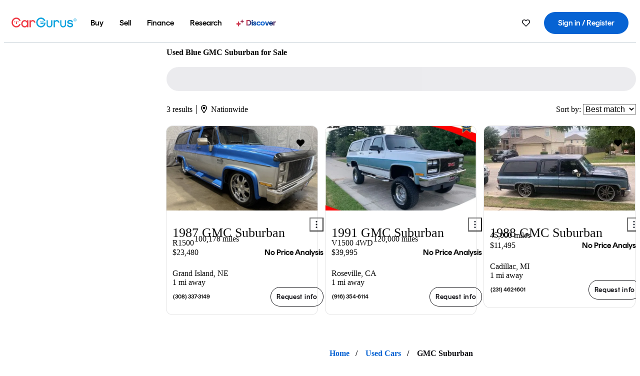

--- FILE ---
content_type: text/html;charset=UTF-8
request_url: https://www.cargurus.com/Cars/s-Used-Blue-GMC-Suburban-d126_spt334
body_size: 45860
content:
<!DOCTYPE html>
<html class="cg-mobileHome" lang="en">
  <head>
  <script>
    !function(a,b,c,d,e){a.ddCaptchaOptions=e||null;var m=b.createElement(c),n=b.getElementsByTagName(c)[0];m.async=0,m.src=d,n.parentNode.insertBefore(m,n)}(window,document,"script","https://js.captcha-display.com/xhr_tag.js", { ajaxListenerPath: true, allowHtmlContentTypeOnCaptcha: true, disableAutoRefreshOnCaptchaPassed: true });
  </script>
        

                    <link as="image" rel="preload" fetchpriority="high"
                        href="https://static-assets.cargurus.com/images/site-cars/gfx/listings/no-image-placeholder_c80f77463a1c0559e4735b57ed1d96ec8ff77ec6bce5b247bb733c96e18316b7.svg"
                    />

                    <link as="image" rel="preload" fetchpriority="high"
                        href="https://static-assets.cargurus.com/images/site-cars/gfx/listings/no-image-placeholder_c80f77463a1c0559e4735b57ed1d96ec8ff77ec6bce5b247bb733c96e18316b7.svg"
                    />


  <link
        rel="preload"
        as="style"
        href="https://static.cargurus.com/bundles/css/cg_spa_desktop.entry.14a1f07701f49b3361379bc1162411f2.css" />

  <link
        rel="preload"
        as="style"
        href="https://static.cargurus.com/bundles/css/listing_search_desktop.entry.528314f6dcf98752b2a920cf3d1914cb.css" />

    <link rel="stylesheet" media="all" href="https://static.cargurus.com/bundles/css/cg_spa_desktop.entry.14a1f07701f49b3361379bc1162411f2.css" type="text/css">
    <link rel="stylesheet" media="all" href="https://static.cargurus.com/bundles/css/app_shell.entry.cdd929b04c5c65b28b7db0a86f7b6e63.css" type="text/css">
    <link rel="stylesheet" media="all" href="https://static.cargurus.com/bundles/css/cg_theme_base_lite.entry.b179eeedd0c99b7d1d6318698b851875.css" type="text/css">

    <link rel="stylesheet" media="all" href="https://static.cargurus.com/bundles/css/cg_concrete_shim_backbay.entry.a4df486943bd1c63815254adb6ee4e86.css" type="text/css">
    <link rel="stylesheet" media="all" href="https://static.cargurus.com/bundles/css/cg_theme_chassis_backbay.entry.4a791f2dbf3d8da31e811eff2efb98a8.css" type="text/css">
    <link rel="stylesheet" media="all" href="https://static.cargurus.com/bundles/css/cg_seo_links.entry.8b60f2248e3a850f957225658e8a2d3b.css" type="text/css">

    <link rel="stylesheet" media="all" href="https://static.cargurus.com/bundles/css/cg_theme_consumer_listings_desktop.entry.72ca0fae2f280c41e29de78769b28d34.css" type="text/css">
    <link rel="stylesheet" media="all" href="https://static.cargurus.com/bundles/css/listing_search_desktop.entry.528314f6dcf98752b2a920cf3d1914cb.css" type="text/css">


  <link
    rel="preload"
    as="script"
    href="https://js.datadome.co/tags.js" />

    <link
        rel="preload"
        as="script"
        href="https://static.cargurus.com/bundles/js/reactDLL.entry.5d7afeeaf36c7cc133e0.js" />

    <link
        rel="preload"
        as="script"
        href="https://static.cargurus.com/bundles/js/ravenDLL.entry.267d77c2e25b6e487670.js" />

    <link
        rel="preload"
        as="script"
        href="https://static.cargurus.com/bundles/js/listing_search_desktop.entry.en_US.1c7c5984.js" />
    <link
        rel="preload"
        as="script"
        href="https://static.cargurus.com/bundles/js/listing_search_desktop.entry_528314f6dcf98752b2a920cf3d1914cb.js" />


        <link rel="preconnect" href="https://securepubads.g.doubleclick.net" />
        <link rel="preconnect" href="https://adservice.google.com" />
        <link rel="preconnect" href="https://www.google-analytics.com" />
        <link rel="preconnect" href="https://www.googletagmanager.com" />

    <script type="text/javascript" src="https://accounts.google.com/gsi/client" async></script>


    <meta charset="utf-8">
    <meta name="theme-color" content="#337ab7">


        <link rel="alternate" hreflang="en" href="https://www.cargurus.com/Cars/s-Used-Blue-GMC-Suburban-d126_spt334" />

      <link rel="alternate" hreflang="x-default" href="https://www.cargurus.com/Cars/s-Used-Blue-GMC-Suburban-d126_spt334" />

  <link rel="canonical" href="https://www.cargurus.com/Cars/s-Used-Blue-GMC-Suburban-d126_spt334"/>
    <meta name="referrer" content="origin-when-crossorigin">

    <link rel="manifest" href="https://static-assets.cargurus.com/images/site-cars/gfx/reskin/manifest_69a6b2ae7f34e997e52c44bccf3044feaf93c88d2d6db6408c89b5c730cec765.webmanifest?v=2">

    <link rel="apple-touch-icon" sizes="57x57" href="https://static1.cargurus.com/gfx/reskin/logos/apple-touch-icon-57.png" />
    <link rel="apple-touch-icon" sizes="72x72" href="https://static1.cargurus.com/gfx/reskin/logos/apple-touch-icon-72.png" />
    <link rel="apple-touch-icon" sizes="114x114" href="https://static1.cargurus.com/gfx/reskin/logos/apple-touch-icon-114.png" />
    <link rel="apple-touch-icon" sizes="120x120" href="https://static1.cargurus.com/gfx/reskin/logos/apple-touch-icon-120.png" />
    <link rel="apple-touch-icon" sizes="152x152" href="https://static1.cargurus.com/gfx/reskin/logos/apple-touch-icon-152.png" />
    <link rel="apple-touch-icon" sizes="180x180" href="https://static1.cargurus.com/gfx/reskin/logos/apple-touch-icon-180.png" />
    <link rel="apple-touch-startup-image" href="https://static1.cargurus.com/gfx/reskin/logos/apple-touch-startup.png">

        <link rel="icon" sizes="16x16 32x32 48x48" href="https://static1.cargurus.com/gfx/icons/Favicon-48x48.png" />

    <link rel="icon" sizes="192x192" href="https://static1.cargurus.com/gfx/icons/Favicon-192x192.png" />

<script>
        window.disable_tracking = false;
        window.disable_ad_personalization = false;
  </script>


    <title data-cg-st="title">Used Blue GMC Suburban for Sale - CarGurus</title>
    <meta name="description" content="Browse the best deals on Blue GMC Suburban for sale. Save on a Blue GMC Suburban on CarGurus." >
    <meta name="viewport" content="width=device-width, height=device-height, initial-scale=1, shrink-to-fit=no, viewport-fit=cover" >
        <meta http-equiv="Content-Type" content="text/html; charset=UTF-8"/>
        <meta http-equiv="pragma" content="no-cache"/>
        <meta http-equiv="cache-control" content="no-cache,no-store,must-revalidate"/>
        <meta http-equiv="expires" content="0"/>
        <meta http-equiv="Content-Script-Type" content="text/javascript"/>
        <meta http-equiv="content-language" content="en"/>
    <meta name="envInfo"
        data-application-locale-id="en"
        data-application-url="https://www.cargurus.com"
        data-blackout-texas="true"
        data-country-code="US"
        data-device-os="DESKTOP"
        data-email-hash=""
        data-cleaned-email-hash-md5=""
        data-cleaned-email-hash-sha1=""
        data-cleaned-email-hash-sha256=""
        data-experience="DESKTOP"
        data-js-locale-id="en-us"
        data-language-tag="en"
        data-locale-id="en_US"
        data-locale-name="ENGLISH"
        data-locale-namespace="/Cars"
        data-logged-in="false"
        data-mobile-app="false"
        data-mobile-app-version=""
        data-production="true"
        data-seo-experiments-v2='{"SRP_REMOVE_BREADCRUMBS":"","EXPAND_SPT_EXPERIMENT2":"","SEOC_2936_CF_CHASSIS_2_US":"","SPT_REMOVE_FEATURED_LISTINGS":"","SEOC_4030_SRP_TITLE_TAG_TEST":"","SRP_ENTITY_FACTS_CAR_MODEL":"","SRP_CANONICAL_LOGIC":"","SPT_REMOVE_ADS_V2":"","SRP_NATIONWIDE_ZIP_MODAL":"","SEOC_3438_CAR_LEVEL_SORT_TEST":"","SEOC_2936_CF_CHASSIS_2_INTL":"","SEOC_3922_SRP_NO_GEO_SAMPLE_REVERSE_TEST":"","SEOC_3813_UK_MODEL_AUTOSHOW_OVERVIEW_TEST":"","SEOC_2352_SRP_IMAGES_HIGH_PRIORITY":"","SEOC_3346_BOUNCE_RATE_VALIDATION_2":"","UGC_RATING_BANNER":"","SEOC_3060_NO_GEO_NON_RELAXED":""}'
        data-service-name="site-cars"
        data-site-cars-k8s-deployment="true"
        data-cwv-perf-enabled="true"
        data-shopper-uuid=""
        data-uuid="3Cc0-3.144.3.174.1768737854980"
        data-hashed-uuid="A80A467B9632D37468E5681AB50BB87FE8EFEEDAEF2016AAE738DB0E4B2A9884"
        data-view-versions="[&quot;_DEFAULT_&quot;]"
        data-reporting-view-versions="[&quot;_DEFAULT_&quot;]"
        data-reporting-mvt="[]"
        data-mvt-experiments='{}'
        data-mvt-browser-id='6947a321-ac59-4324-bb7c-12c9c177161a'
    >

    <meta name="devInfo"
        data-action-class="com.cargurus.site.action.inventorylisting.listingsearch.ListingSearchStaticLoadAction"
        data-action-method="execute"
        data-feature-key="f:listings.s"
        data-build-id="site-cars-198148"
        data-deploymentloc="prod-ue1"
        data-production="true"
            data-sentry="https://0e1a93256b16472d9067a95b7c2017f7@sentry.io/100939"
        data-sentry-integrated="true"
        data-server-host-name="site-cars-na-cgsvc-784495f66d-rcpcd"
        data-template="/listingSearch/listingSearch.ftl"
        data-view-version="_DEFAULT_"
        data-mvt=""
        data-log-cwv="false"
    >



  <script>
      googleTagDataLayer = [];
    </script>



    <script type="text/javascript" src="https://static.cargurus.com/bundles/js/cargurusFullStory.entry_d9b68a82a6d979002dd3cb53601c2017.js"  defer 
    ></script>



    <script type="text/javascript" src="https://static.cargurus.com/bundles/js/snowplowInit.entry_602f33ab202372238033a501d0d0161d.js"  defer async
    ></script>



<script type="text/javascript">
  
</script>

  </head>
  <body>
<script>
  window.ddjskey = 'C3D682D3F2321D709B3DA56E04E573';
  window.ddoptions = {};
</script>
<script type="text/javascript" src="https://js.datadome.co/tags.js"></script>
  <button id="skipToContent" class="skipLink">
    <span class="skipLinkContent">Skip to content</span>
  </button>
  <div class="headerNavSuperWrap">
  <nav class="headerNav withSandNav" id="headerNav" role="navigation" data-cg-it="app-shell-header">
    <div class="navWrapper headerFooterRedesign ">
      <a class="navLogo" href="https://www.cargurus.com/" data-cg-st="header-logo">
    <svg xmlns="http://www.w3.org/2000/svg" viewBox="0 0 291 46" class="cargurusLogo"><title>CarGurus Logo Homepage Link</title><g class="car" fill="#ef3742"><path d="M34.68 30.646c-2.463 5.439-7.44 8.672-13.239 8.672-8.313 0-15.035-7.286-15.035-16.266S13.179 6.785 21.441 6.785c6.004 0 10.827 3.181 13.239 8.672l.103.257h6.26l-.205-.616C38.066 6.374 30.626.987 21.441.987 9.844.987.454 10.839.454 23s9.39 22.065 20.987 22.065c9.082 0 16.523-5.439 19.396-14.162l.205-.616h-6.209l-.153.359zm24.784 8.826c-5.439 0-9.852-4.823-9.852-10.776 0-6.055 4.413-10.93 9.852-10.93s10.006 5.029 10.006 10.93c-.051 5.85-4.618 10.776-10.006 10.776m10.16-22.578a13.35 13.35 0 0 0-10.16-4.875c-8.877 0-15.856 7.286-15.856 16.626 0 9.288 6.979 16.574 15.856 16.574a13.297 13.297 0 0 0 10.16-4.926v4.156h5.798v-31.66h-5.798v4.105zm25.451-4.875a11.691 11.691 0 0 0-8.467 3.489v-2.72H80.81v31.66h6.004V25.206c0-4.413 3.181-7.594 7.594-7.594 3.746 0 6.312 2.206 6.927 5.901v.103l5.952-.051v-.154c-.82-6.979-5.438-11.392-12.212-11.392"/><path d="M20.107 18.228h3.9v11.443h-3.9V18.228z"/><circle cx="29.292" cy="19.973" r="2.258"/><circle cx="14.77" cy="19.973" r="2.258"/></g><g class="guru" fill="#00a0dd"><path d="M231.262 44.928c-7.532 0-12.999-5.467-12.999-12.999V13.131h5.267v18.797c0 4.686 3.108 7.835 7.732 7.835 4.594 0 7.68-3.149 7.68-7.835V13.131h5.319v18.797c-.001 7.534-5.468 13-12.999 13zm-61.269 0c-7.532 0-12.999-5.467-12.999-12.999V13.131h5.267v18.797c0 4.686 3.108 7.835 7.732 7.835 4.594 0 7.68-3.149 7.68-7.835V13.131h5.319v18.797c0 7.534-5.467 13-12.999 13zm92.98-20.543c-6.26-.975-7.389-1.796-7.389-3.489 0-2.155 2.874-3.848 6.517-3.848 3.797 0 6.312 1.693 6.927 4.567l.103.359h6.055l-.051-.513c-.667-6.158-5.644-10.006-12.982-10.006-8.621 0-12.52 4.977-12.52 9.596 0 6.106 4.721 8.005 12.367 9.082 7.389.975 7.954 2.463 7.954 4.31 0 2.258-2.463 4.567-7.235 4.567-4.362 0-7.543-2.104-8.159-5.439l-.051-.359h-6.004l.051.513c.872 6.619 6.414 10.93 14.162 10.93 7.8 0 13.034-4.208 13.034-10.468.049-7.185-5.492-8.673-12.779-9.802m-132.953-.718v5.285h13.188l.154-.257c.38-.817.656-1.679.821-2.566.168-.812.271-1.635.308-2.463H130.02z"/><path d="M146.851 23.667c-.308 8.826-6.671 15.497-14.727 15.497-8.415 0-15.291-7.286-15.291-16.164 0-8.929 6.876-16.215 15.291-16.215 5.696 0 10.571 3.233 13.085 8.672l.103.257h6.414l-.205-.616C148.494 6.375 140.899.782 132.125.782c-11.751 0-21.295 9.955-21.295 22.167s9.544 22.167 21.295 22.167a19.909 19.909 0 0 0 14.265-5.952 21.58 21.58 0 0 0 6.158-15.497h-5.697zM202.679 12.019a11.691 11.691 0 0 0-8.467 3.489v-2.72h-5.798v31.66h6.004V25.206c0-4.413 3.181-7.594 7.594-7.594 3.746 0 6.312 2.206 6.927 5.901v.103l5.952-.051v-.154c-.82-6.979-5.438-11.392-12.212-11.392M285.705 12.276a1.89 1.89 0 0 0-.192-.287 1.047 1.047 0 0 0-.242-.213 2.24 2.24 0 0 0 1.303-.737c.294-.373.447-.837.434-1.312a1.781 1.781 0 0 0-.676-1.513 3.47 3.47 0 0 0-2.095-.513h-2.353v7.312h1.279v-2.9h.648a.673.673 0 0 1 .316.057c.07.041.13.097.176.164l1.656 2.475a.422.422 0 0 0 .393.205h1.221l-1.869-2.736v-.002zm-1.598-1.099h-.943V8.685h1.074c.242-.005.483.02.718.073.17.038.33.113.467.221.119.099.208.23.257.377.055.172.081.352.078.533a1.22 1.22 0 0 1-.369.955 1.904 1.904 0 0 1-1.282.333z"/><circle cx="131.867" cy="17.663" r="2.36"/><circle cx="140.847" cy="17.663" r="2.36"/><path d="M284.457 17.445a6.088 6.088 0 1 1 6.089-6.089 6.094 6.094 0 0 1-6.089 6.089zm0-11.19a5.102 5.102 0 1 0 5.104 5.101 5.106 5.106 0 0 0-5.104-5.101z"/></g></svg>
      </a>
        <ul class="navMainLinks headerFooterRedesign sandNavMenu" role="menubar" data-sand-menu-bar data-cg-it="main-nav" data-hover-delay="300">
    <li class="links" role="none">




                <a id="wai_snm_cnl_buy" aria-haspopup="true" aria-expanded="false" class="sandMenuBarBtn menuToggle" role="menuitem" href="/Cars/forsale" tabindex="0">
<span data-sand-menu-bar-text>Buy</span>        </a>


    <div class="dropdownBody" role="menu" aria-labelledby="wai_snm_cnl_buy" data-sand-submenu>
        <div class="dropdownBodyContent">
    <div class="dropdownSubMenu">
        
        <ul class="dropdownSubMenuList" role="menu">
    <li class="" role="none">
                    <a
href="/Cars/forsale" class="sandSubMenuLink " role="menuitem" data-first-char="u" tabindex="-1"    >
<span data-sand-menu-bar-text>Used cars</span></a>
    </li>
    <li class="" role="none">
                    <a
href="/Cars/new/" class="sandSubMenuLink " role="menuitem" data-first-char="n" tabindex="-1"    >
<span data-sand-menu-bar-text>New cars</span></a>
    </li>
    <li class="" role="none">
                    <a
href="/Cars/certified_pre_owned" class="sandSubMenuLink " role="menuitem" data-first-char="c" tabindex="-1"    >
<span data-sand-menu-bar-text>Certified pre-owned</span></a>
    </li>
        </ul>
    </div>
    <div class="dropdownSubMenu">
        
        <ul class="dropdownSubMenuList" role="menu">
    <li class="" role="none">
                    <a
href="/shop/start-your-purchase-online?sourceContext=navigationMenu" class="sandSubMenuLink " role="menuitem" data-first-char="s" tabindex="-1"    >
<span data-sand-menu-bar-text>Start your purchase online</span></a>
    </li>
    <li class="" role="none">
                    <a
href="/shop/dealerships-near-me" class="sandSubMenuLink " role="menuitem" data-first-char="d" tabindex="-1"    >
<span data-sand-menu-bar-text>Dealerships near me</span></a>
    </li>
        </ul>
    </div>
        </div>
    </div>
    </li>
    <li class="links" role="none">




                <a id="wai_snm_cnl_sell" aria-haspopup="true" aria-expanded="false" class="sandMenuBarBtn menuToggle" role="menuitem" href="/sell-car/?pid=SellMyCarDesktopHeader" tabindex="-1">
<span data-sand-menu-bar-text>Sell</span>        </a>


    <div class="dropdownBody" role="menu" aria-labelledby="wai_snm_cnl_sell" data-sand-submenu>
        <div class="dropdownBodyContent">
                    <div class="sandSpacer" data-content="Buy" role="none" aria-hidden="true"></div>
    <div class="dropdownSubMenu">
        
        <ul class="dropdownSubMenuList" role="menu">
    <li class="" role="none">
                    <a
href="/sell-car/?pid=SellMyCarDesktopHeader" class="sandSubMenuLink " role="menuitem" data-first-char="s" tabindex="-1"    >
<span data-sand-menu-bar-text>Sell my car</span></a>
    </li>
    <li class="" role="none">
                    <a
href="/research/car-valuation" class="sandSubMenuLink " role="menuitem" data-first-char="c" tabindex="-1"    >
<span data-sand-menu-bar-text>Car values</span></a>
    </li>
    <li class="" role="none">
                    <a
href="/sell-car/#faq-section" class="sandSubMenuLink " role="menuitem" data-first-char="s" tabindex="-1"    >
<span data-sand-menu-bar-text>Sell my car FAQs</span></a>
    </li>
        </ul>
    </div>
        </div>
    </div>
    </li>
    <li class="links" role="none">




                <a id="wai_snm_cnl_finance" aria-haspopup="true" aria-expanded="false" class="sandMenuBarBtn menuToggle" role="menuitem" href="/Cars/finance" tabindex="-1">
<span data-sand-menu-bar-text>Finance</span>        </a>


    <div class="dropdownBody" role="menu" aria-labelledby="wai_snm_cnl_finance" data-sand-submenu>
        <div class="dropdownBodyContent">
                    <div class="sandSpacer" data-content="Buy" role="none" aria-hidden="true"></div>
                    <div class="sandSpacer" data-content="Sell" role="none" aria-hidden="true"></div>
    <div class="dropdownSubMenu">
        
        <ul class="dropdownSubMenuList" role="menu">
    <li class="" role="none">
                    <a
href="/Cars/finance" class="sandSubMenuLink " role="menuitem" data-first-char="p" tabindex="-1"    >
<span data-sand-menu-bar-text>Prequalify for financing</span></a>
    </li>
    <li class="" role="none">
                    <a
href="/Cars/finance#educationalVideoPortal" class="sandSubMenuLink " role="menuitem" data-first-char="h" tabindex="-1"    >
<span data-sand-menu-bar-text>How does it work?</span></a>
    </li>
    <li class="" role="none">
                    <a
href="/Cars/finance#financing-faq-contact" class="sandSubMenuLink " role="menuitem" data-first-char="f" tabindex="-1"    >
<span data-sand-menu-bar-text>Financing FAQs</span></a>
    </li>
        </ul>
    </div>
        </div>
    </div>
    </li>
    <li class="links" role="none">




                <a id="wai_snm_cnl_research" aria-haspopup="true" aria-expanded="false" class="sandMenuBarBtn menuToggle" role="menuitem" href="/research" tabindex="-1">
<span data-sand-menu-bar-text>Research</span>        </a>


    <div class="dropdownBody" role="menu" aria-labelledby="wai_snm_cnl_research" data-sand-submenu>
        <div class="dropdownBodyContent">
                    <div class="sandSpacer" data-content="Buy" role="none" aria-hidden="true"></div>
                    <div class="sandSpacer" data-content="Sell" role="none" aria-hidden="true"></div>
                    <div class="sandSpacer" data-content="Finance" role="none" aria-hidden="true"></div>
    <div class="dropdownSubMenu">
        
        <ul class="dropdownSubMenuList" role="menu">
    <li class="" role="none">
                    <a
href="/research" class="sandSubMenuLink " role="menuitem" data-first-char="t" tabindex="-1"    >
<span data-sand-menu-bar-text>Test drive reviews</span></a>
    </li>
    <li class="" role="none">
                    <a
href="/research/price-trends" class="sandSubMenuLink " role="menuitem" data-first-char="p" tabindex="-1"    >
<span data-sand-menu-bar-text>Price trends</span></a>
    </li>
    <li class="" role="none">
                    <a
href="/research/articles" class="sandSubMenuLink " role="menuitem" data-first-char="t" tabindex="-1"    >
<span data-sand-menu-bar-text>Tips & advice</span></a>
    </li>
        </ul>
    </div>
    <div class="dropdownSubMenu">
        
        <ul class="dropdownSubMenuList" role="menu">
    <li class="" role="none">
                    <a
href="/shop/electric-cars" class="sandSubMenuLink " role="menuitem" data-first-char="e" tabindex="-1"    >
<span data-sand-menu-bar-text>Electric cars</span></a>
    </li>
    <li class="" role="none">
                    <a
href="/research/compare" class="sandSubMenuLink " role="menuitem" data-first-char="c" tabindex="-1"    >
<span data-sand-menu-bar-text>Compare cars</span></a>
    </li>
        </ul>
    </div>
        </div>
    </div>
    </li>
    <li class="links" role="none">
                <div class="discoverWrapper">
                        <a
href="/discover" class="sandMenuLink discoverMenuLink" role="menuitem" data-first-char="d" tabindex="-1"    >
                        <svg width="16" height="14" viewBox="0 0 16 14" fill="none" xmlns="http://www.w3.org/2000/svg" class="discoverIcon">
                            <path fill-rule="evenodd" clip-rule="evenodd" d="M5.08644 3.76318C5.42567 3.76318 5.71977 3.99791 5.79498 4.3287L6.19703 6.09677C6.38297 6.91455 7.02154 7.55312 7.83933 7.73907L9.60737 8.14112C9.93814 8.21633 10.1729 8.51043 10.1729 8.84966C10.1729 9.1889 9.93814 9.483 9.60737 9.55821L7.83933 9.96026C7.02154 10.1462 6.38297 10.7848 6.19703 11.6026L5.79498 13.3706C5.71977 13.7014 5.42567 13.9361 5.08644 13.9361C4.74721 13.9361 4.4531 13.7014 4.3779 13.3706L3.97585 11.6026C3.7899 10.7848 3.15134 10.1462 2.33355 9.96026L0.565503 9.55821C0.234739 9.483 0 9.1889 0 8.84966C0 8.51043 0.234739 8.21633 0.565503 8.14112L2.33355 7.73907C3.15134 7.55312 3.7899 6.91455 3.97585 6.09677L4.3779 4.3287C4.4531 3.99791 4.74721 3.76318 5.08644 3.76318Z" fill="url(#paint0_linear_352_109)"/>
                            <path fill-rule="evenodd" clip-rule="evenodd" d="M12.3008 0.0639648C12.5475 0.0639648 12.7614 0.234678 12.8161 0.475254L13.1085 1.76112C13.2437 2.35587 13.7081 2.82028 14.3029 2.95552L15.5887 3.24792C15.8293 3.30261 16 3.51651 16 3.76322C16 4.00994 15.8293 4.22384 15.5887 4.27853L14.3029 4.57093C13.7081 4.70617 13.2437 5.17058 13.1085 5.76534L12.8161 7.05121C12.7614 7.29176 12.5475 7.46248 12.3008 7.46248C12.0541 7.46248 11.8402 7.29176 11.7855 7.05121L11.4931 5.76534C11.3578 5.17058 10.8934 4.70617 10.2987 4.57093L9.01282 4.27853C8.77226 4.22384 8.60154 4.00994 8.60154 3.76322C8.60154 3.51651 8.77226 3.30261 9.01282 3.24792L10.2987 2.95552C10.8934 2.82028 11.3578 2.35587 11.4931 1.76112L11.7855 0.475254C11.8402 0.234678 12.0541 0.0639648 12.3008 0.0639648Z" fill="url(#paint1_linear_352_109)"/>
                            <defs>
                                <linearGradient id="paint0_linear_352_109" x1="-9.5" y1="7" x2="165.414" y2="32.0445" gradientUnits="userSpaceOnUse">
                                    <stop offset="0.0435764" stop-color="#F5333F"/>
                                    <stop offset="0.264441" stop-color="#05317B"/>
                                    <stop offset="0.485597" stop-color="#0763D3"/>
                                    <stop offset="0.538489" stop-color="#EAF6FE"/>
                                    <stop offset="0.591368" stop-color="#0763D3"/>
                                    <stop offset="0.754832" stop-color="#05317B"/>
                                    <stop offset="1" stop-color="#F5333F"/>
                                </linearGradient>
                                <linearGradient id="paint1_linear_352_109" x1="-9.5" y1="7" x2="165.414" y2="32.0445" gradientUnits="userSpaceOnUse">
                                    <stop offset="0.0435764" stop-color="#F5333F"/>
                                    <stop offset="0.264441" stop-color="#05317B"/>
                                    <stop offset="0.485597" stop-color="#0763D3"/>
                                    <stop offset="0.538489" stop-color="#EAF6FE"/>
                                    <stop offset="0.591368" stop-color="#0763D3"/>
                                    <stop offset="0.754832" stop-color="#05317B"/>
                                    <stop offset="1" stop-color="#F5333F"/>
                                </linearGradient>
                            </defs>
                        </svg>
<span data-sand-menu-bar-text>Discover</span></a>
                    <div class="discoveryHoverTooltip">
                        <div class="discoveryTooltipContent">
                            The latest way to shop:<br>smarter research, better<br>listings.
                        </div>
                        <div class="discoveryTooltipArrow"></div>
                    </div>
                </div>
    </li>
        </ul>
  <ul class="navRightLinks headerFooterRedesign" role="menu" data-cg-it="right-nav-links">
    <li role="menuitem">



	<div data-sand-tooltip data-placement="bottom">
        <span
            aria-describedby="savedListingsButton"
            class="cgds_tooltip_wrapper"
            tabIndex="0"
        >
                            <a class="menuToggle headerFooterRedesign" href="/Cars/inventorylisting/mySaved.action?pid=sl_navbar" aria-label="Saved Cars">
    <svg xmlns="http://www.w3.org/2000/svg" aria-hidden="true" aria-label="" focusable="false" data-prefix="far" data-icon="heart" class="svg-inline--fa fa-heart fa-w-16 navIcon headerFooterRedesign" role="img" viewBox="0 0 512 512"><path fill="currentColor" d="M458.4 64.3C400.6 15.7 311.3 23 256 79.3 200.7 23 111.4 15.6 53.6 64.3-21.6 127.6-10.6 230.8 43 285.5l175.4 178.7c10 10.2 23.4 15.9 37.6 15.9 14.3 0 27.6-5.6 37.6-15.8L469 285.6c53.5-54.7 64.7-157.9-10.6-221.3zm-23.6 187.5L259.4 430.5c-2.4 2.4-4.4 2.4-6.8 0L77.2 251.8c-36.5-37.2-43.9-107.6 7.3-150.7 38.9-32.7 98.9-27.8 136.5 10.5l35 35.7 35-35.7c37.8-38.5 97.8-43.2 136.5-10.6 51.1 43.1 43.5 113.9 7.3 150.8z"/></svg>
      </a>


        </span>
        <span
            id="savedListingsButton"
            class="cgds_tooltip"
            role='tooltip'
            aria-hidden="true"
        >
            Saved cars & searches
            <span
                data-popper-arrow
                class="cgds_tooltip_arrow"
            >
                <svg width='100%' viewBox='0 -1 20 10'>
                    <polygon points='0,10 20,10 10,0' />
                </svg>
            </span>
        </span>
    </div>
    </li>
    <li role="menuitem">
  <a href="/Cars/sso/login?redirectUrl=%2FCars%2Fs-Used-Blue-GMC-Suburban-d126_spt334" id="sign-in-prominent" class="prominentSignIn headerFooterRedesign" title="Sign in / Register" data-cg-ft="nav-menu-sign-in">
    <svg aria-hidden="true" focusable="false" data-prefix="far" data-icon="user-circle" class="svgStyle headerFooterRedesign" role="img" aria-label="user icon" xmlns="http://www.w3.org/2000/svg" viewBox="0 0 496 512" ><path fill="#0277BB" d="M248 104c-53 0-96 43-96 96s43 96 96 96 96-43 96-96-43-96-96-96zm0 144c-26.5 0-48-21.5-48-48s21.5-48 48-48 48 21.5 48 48-21.5 48-48 48zm0-240C111 8 0 119 0 256s111 248 248 248 248-111 248-248S385 8 248 8zm0 448c-49.7 0-95.1-18.3-130.1-48.4 14.9-23 40.4-38.6 69.6-39.5 20.8 6.4 40.6 9.6 60.5 9.6s39.7-3.1 60.5-9.6c29.2 1 54.7 16.5 69.6 39.5-35 30.1-80.4 48.4-130.1 48.4zm162.7-84.1c-24.4-31.4-62.1-51.9-105.1-51.9-10.2 0-26 9.6-57.6 9.6-31.5 0-47.4-9.6-57.6-9.6-42.9 0-80.6 20.5-105.1 51.9C61.9 339.2 48 299.2 48 256c0-110.3 89.7-200 200-200s200 89.7 200 200c0 43.2-13.9 83.2-37.3 115.9z"></path></svg>
    <span class="navTitle">Sign in / Register</span>
  </a>
      <div class="dropdownBody" role="menu" id="account-menu-content" data-cg-ft="account-menu-content" aria-label="Account menu options">
  <ul>

        <li id="header-my-account" role="menuitem">
          <a href="/Cars/myAccount/accountSettings">
            My account
          </a>
        </li>

      <li role="menuitem">
        <a href="/Cars/inventorylisting/mySaved.action#searches">
          Saved searches
          <span class="badge" id="saved-searches-count-badge" style="display:none;" hidden aria-hidden="true"></span>
        </a>
      </li>

      <li role="menuitem">
          <a href="/Cars/inventorylisting/mySaved.action#listings" data-cg-ft="account-menu-saved-listings-link">
              Saved cars
              <span class="badge" id="saved-listings-count-badge" data-cg-ft="account-menu-saved-listings-count" style="display:none;" hidden aria-hidden="true"></span>
          </a>
      </li>

      <li role="menuitem">
        <a href="/Cars/myAccount/recommendedCars?pid=site&c=navbar">
          Recommended cars
        </a>
      </li>

      <li role="menuitem">
        <a href="/Cars/myAccount/recentlyViewed?pid=site&c=navbar">
          Browsing history
        </a>
      </li>


      <li role="menuitem">
        <a href="/Cars/finance/landing/dashboard.action">
          Financing dashboard
        </a>
      </li>


                 <li role="menuitem" class="localizationPicker">
        <button aria-haspopup="listbox" aria-expanded="false" id="location-menu-control" class="menuToggle" aria-label="Country Selector EN Selected">
          <span class="labelWrap">
            <i class="flag-icon flag-icon-us" aria-hidden="true"></i>
            <span class="nav-item-text visible">United States (EN)</span>
          </span>
    <svg xmlns="http://www.w3.org/2000/svg" aria-hidden="true" aria-label="" focusable="false" data-prefix="far" data-icon="chevron-down" class="chevron visible" role="img" viewBox="0 0 448 512" height="0.75em" width="0.75em"><path fill="currentColor" d="M441.9 167.3l-19.8-19.8c-4.7-4.7-12.3-4.7-17 0L224 328.2 42.9 147.5c-4.7-4.7-12.3-4.7-17 0L6.1 167.3c-4.7 4.7-4.7 12.3 0 17l209.4 209.4c4.7 4.7 12.3 4.7 17 0l209.4-209.4c4.7-4.7 4.7-12.3 0-17z"></path></svg>
        </button>
        <div class="dropdownBody" id="location-menu-content" role="menu" aria-label="Country Selector">
  <ul>


      <li role="menuitem">
        <a href="https://www.cargurus.com/?pid=countryPicker">
          <span class="labelWrap">
            <i class="flag-icon flag-icon-us"></i>
            United States (EN)
          </span>
          <i class="far fa-check"></i>
        </a>
      </li>


      <li role="menuitem">
        <a href="https://www.cargurus.com/es?pid=countryPicker">
          <span class="labelWrap">
            <i class="flag-icon flag-icon-us"></i>
            Estados Unidos (ES)
          </span>
          
        </a>
      </li>


      <li role="menuitem">
        <a href="https://www.cargurus.ca/?pid=countryPicker">
          <span class="labelWrap">
            <i class="flag-icon flag-icon-ca"></i>
            Canada (EN)
          </span>
          
        </a>
      </li>


      <li role="menuitem">
        <a href="https://www.cargurus.ca/fr?pid=countryPicker">
          <span class="labelWrap">
            <i class="flag-icon flag-icon-ca"></i>
            Canada (FR)
          </span>
          
        </a>
      </li>


      <li role="menuitem">
        <a href="https://www.cargurus.co.uk/?pid=countryPicker">
          <span class="labelWrap">
            <i class="flag-icon flag-icon-gb"></i>
            United Kingdom 
          </span>
          
        </a>
      </li>
  </ul>
        </div>
    </li>


  </ul>

      </div>
    </li>
  </ul>
    </div>
  </nav>
  </div>
    <div id="p2p-navbar-banner"></div>

      <div class="breadcrumbsAdsWrapper">
  <div class="cg-siteHeader-leaderBoardWrap">
        <div id="leaderboardWrapper" class="leaderboardWrapper"></div>
  </div>
      </div>
      <main class="content desktopTilesContent" id="main">
  <meta name="snowplow-page-context" data-page-type="srp" data-page-sub-type="" />
    
            <meta name="userSegmentationInfo"
                data-first-time-user="false"
                data-is-paid-referral="false">
    <div style="display:none">
        <svg id="star-icon--full" viewBox="0 0 576 512"><path fill="currentColor" d="M259.3 17.8L194 150.2 47.9 171.5c-26.2 3.8-36.7 36.1-17.7 54.6l105.7 103-25 145.5c-4.5 26.3 23.2 46 46.4 33.7L288 439.6l130.7 68.7c23.2 12.2 50.9-7.4 46.4-33.7l-25-145.5 105.7-103c19-18.5 8.5-50.8-17.7-54.6L382 150.2 316.7 17.8c-11.7-23.6-45.6-23.9-57.4 0z"></path></svg>
        <svg id="star-icon--half" viewBox="0 0 576 512"><path fill="currentColor" d="M288 0c-11.4 0-22.8 5.9-28.7 17.8L194 150.2 47.9 171.4c-26.2 3.8-36.7 36.1-17.7 54.6l105.7 103-25 145.5c-4.5 26.1 23 46 46.4 33.7L288 439.6V0z"></path></svg>
    </div>
    <style>
.starRating {display: flex;}
.starRating .svg-inline--fa {display: inline-block;font-size: inherit;height: 14px;overflow: visible;vertical-align: -0.125em;padding-left: .0625em;padding-right: .0625em;}
.starRating .svg-inline--fa.fa-w-18 {width: 14px;}
.cg-star {color: #ffb100;}
.cg-star.disabled,.cg-star.empty {color: #c2ccd4;}
.halfStarWrap {color: #c2ccd4;display: -webkit-inline-box;display: -ms-inline-flexbox;display: inline-flex;vertical-align: -0.125em;}
.cg-star.half {position: absolute;}
.starRating svg {vertical-align: text-bottom;}
.starRating .starLink {cursor: pointer;}    </style>

<style>
.autoshow-static-container {
    padding: 130px 45px 35px 45px;
    width: 100%;
}

.autoshow-tabs {
    display: flex;
    border-bottom: 1px solid #e0e0e0;
    margin-bottom: 24px;
}

.autoshow-tab {
    padding: 12px;
    border-bottom: 2px solid transparent;
    font-size: 16px;
    color: #5e6976;
}

.autoshow-tab.active {
    color: #0763d3;
    border-bottom-color: #0763d3;
    font-weight: 500;
}

.autoshow-panel {
    display: none;
}

.autoshow-panel.active {
    display: block;
}

/* Overview styles */
.autoshow-overview-content {
    max-width: 100%;
}

.autoshow-overview-title {
    margin-bottom: 24px;
    font-size: 20px;
    color: #1a1a1a;
}

.autoshow-overview-image {
    float: right;
    width: 350px;
    height: 250px;
    margin: 0 0 16px 24px;
    border-radius: 8px;
    display: block;
}

.autoshow-overview-text {
    margin-bottom: 24px;
}


.autoshow-overview-text h2 {
    margin-top: 32px;
    margin-bottom: 16px;
}

.autoshow-overview-text h3 {
    font-weight: 600;
    margin-bottom: 12px;
}

.autoshow-overview-text p {
    margin-bottom: 16px;
}

.autoshow-overview-text ul,
.autoshow-overview-text ol {
    margin-left: 24px;
    margin-bottom: 16px;
}

.autoshow-overview-text li {
    margin-bottom: 8px;
}

/* Reviews styles */
.autoshow-reviews-content {
    max-width: 100%;
}

.autoshow-reviews-header {
    display: flex;
    align-items: center;
    gap: 12px;
    margin-bottom: 24px;
}

.autoshow-star-icon {
    flex-shrink: 0;
}

.autoshow-reviews-overall {
    font-size: 24px;
    font-weight: 600;
    margin: 0;
}

.autoshow-reviews-count {
    font-size: 16px;
    color: #0d1722;
}

.autoshow-reviews-section-title {
    font-size: 20px;
    font-weight: 600;
    margin-bottom: 12px;
}

.autoshow-reviews-customers-say {
    margin-bottom: 32px;
}

.autoshow-reviews-summary {
    font-size: 16px;
    line-height: 1.6;
    color: #333;
    margin-bottom: 8px;
}

.autoshow-reviews-disclaimer {
    font-size: 12px;
    color: #5e6976;
}

.autoshow-reviews-mentions {
    margin-bottom: 32px;
}

.autoshow-reviews-mentions-list {
    display: flex;
    flex-wrap: wrap;
    gap: 12px;
}

.autoshow-reviews-mention-badge {
    padding: 5px 12px;
    border: 1px solid #79828d;
    border-radius: 4px;
    font-size: 14px;
}

.autoshow-reviews-list {
    display: grid;
    grid-template-columns: repeat(auto-fill, minmax(300px, 500px));
    gap: 24px;
}

.autoshow-review-header {
    display: flex;
    align-items: flex-start;
    gap: 12px;
    margin-bottom: 8px;
}

.autoshow-review-author-info {
    flex: 1;
}

.autoshow-review-author-name {
    font-size: 16px;
    font-weight: 600;
    color: #1a1a1a;
    margin-bottom: 4px;
}

.autoshow-review-stars {
    display: flex;
    align-items: center;
    gap: 4px;
}

.autoshow-review-star {
    fill: #e0e0e0;
}

.autoshow-review-star.filled {
    fill: #04a3fd;
}

.autoshow-review-rating-text {
    font-size: 14px;
    margin-left: 4px;
    font-weight: 500;
}

.autoshow-review-meta {
    font-size: 14px;
    margin-bottom: 8px;
}

.autoshow-review-meta span:not(:last-child)::after {
    content: " ";
}

.autoshow-review-text {
    font-size: 16px;
    line-height: 1.6;
    color: #333;
    white-space: pre-wrap;
}

/* FAQ styles */
.autoshow-faq-title {
    margin-bottom: 24px;
    font-size: 22px;
}

.autoshow-faq-list {
    display: flex;
    flex-direction: column;
    gap: 16px;
}

.autoshow-faq-item {
}

.autoshow-faq-question {
    margin-bottom: 12px;
    font-size: 18px;
}
</style>

    <div id="cargurus-listing-search">



    <style>
.listingSearchWrap {display: flex;flex-direction: column;align-items: flex-start;}
.listingSearchHeader {display: flex;align-items: center;            margin-top: -12px;
padding: 0rem 0rem 0.25rem 0rem;}
.contentWrapper {display: flex;flex-direction: row;align-items: flex-start;width: 100%;position: relative;}
.listingSearchHeader > h1 {font-weight: 400;font-size: 1.5rem;}
.listingSearchHeader > h1 > em {color: #638193;font-style: normal;}
.leftPanelWrapper {display: flex;            flex: 0 0 300px;
flex-direction: column;            max-width: 300px;
}
.listingSearchWrap-leftPanel {width: 300px;border: 1px solid #cccccc;border-radius: 2px;padding: 0.5rem;}
.fullWidth {width: 100%;}
.searchPanel {border: 1px solid #cccccc;border-radius: 2px;padding: 0.5rem;margin-bottom: 0.625rem;}
        .whiteSearchPanel {
            background-color: white;
        }

.searchPanel select, .searchPanel input {height: 2em;background-color: #fff;border: 1px solid #ccc;border-radius: 0.3em;box-shadow: inset 0 1px 1px rgba(0, 0, 0, 0.075);margin-bottom: 0.625rem;box-sizing: border-box;min-width: 0;}
.searchPanel input {padding: 0rem 0.4375rem 0rem 0.4375rem;}
.searchPanel select:disabled {background-color: #dadede;color: #000000;}
.searchPanel button {background-color: #0277bd;border: 1px solid transparent;border-radius: 2px;color: #fff;display: inline-block;position: relative;cursor: pointer;font-size: 1.125rem;padding-top: 0.9375em;padding-bottom: 0.9375em;padding-right: 1.25em;padding-left: 1.25em;            width: 100%;
}
.searchPanel label {display: block;font-weight: 700;margin-bottom: 0.625rem;}
.searchPanel .inlineLabel > *:first-child {flex: 1;}
.searchPanel .inlineLabel > *:last-child {flex: 2;}
.searchPanel .row {display: flex;align-items: center;}
.searchPanel .carPicker select {width: 100%;}
.searchPanel .yearSelectors {display: flex;flex-direction: row;align-items: baseline;}
.searchPanel .yearSelectors select {flex: 1;}
.searchPanel .yearSelectors span {margin: 0 0.5em;}
.searchPanelCollapsed {border: 1px solid #cccccc;border-radius: 2px;padding: 0.5rem;margin-bottom: 0.625rem;}
.searchPanelCollapsed .collapsedPanelHeader {          margin: .3125em 0 .3125em 0.25em;
}
.searchPanelCollapsed .collapsedPanelHeader span {margin: .5em 7.375em 0 0;font-size: 1.25em;}
.searchPanelCollapsed .collapsedPanelHeader button {width: 1.25em;max-width: 1.25em;height: 1.25em;max-height: 1.25em;margin-bottom: .1875em;background-color: transparent;}
.searchPanelCollapsed .collapsedPanelHeader .expandButton {width: 17.5px;box-sizing: border-box;display: inline-block;font-size: inherit;height: 20px;overflow: visible;vertical-align: -0.125em;}
.saveSearchPanel {border: 1px solid #ccc;margin-bottom: 0.625rem;border-radius: 5px;padding: 0.9375rem;}
.saveSearch {display: flex;justify-content: space-between;align-items: center;}
.saveSearch button {background-color: #008002;border-radius: 2px;border: 1px solid transparent;color: #ffffff;cursor: pointer;display: inline-block;font-size: 0.875rem;padding-bottom: 0.5em;padding-left: 1.25em;padding-right: 1.25em;padding-top: 0.5em;position: relative;}
.searchName {color: #527d89;font-size: 1.125em;font-weight: 700;}
.subscribePanel {background-color: #cceaff;margin-bottom: 10px;color: #0a0a0a;font-size: .875rem;text-align: center;padding: 1rem 2rem;}
.subscribe {display: -webkit-box;display: -ms-flexbox;display: flex;-webkit-box-align: center;-ms-flex-align: center;align-items: center;-webkit-box-pack: center;-ms-flex-pack: center;justify-content: center;font-weight: 700;}
.subscribe input {padding: .3125rem;margin: 0 0.5rem;font-size: 1rem;border: 1px solid #818D98;height: 30px;padding: 0 10px;}
.subscribe button {border: 1px solid transparent;border-radius: 2px;display: inline-block;position: relative;cursor: pointer;font-size: 1rem;background-color: #006598;color: #fff;padding: 0 0.75rem;height: 30px;}
.subscribe button.marginLeft {margin-left: 0.5rem;}
.disclaimer {font-size: .75rem;color: #0a0a0a;text-align: center;font-style: italic;margin: .3125rem 0;}
.disclaimer a {color: inherit;}
.searchForms {padding: 0.5rem;}
.searchForms select, .searchForms input[type="tel"] {height: 2em;background-color: #ffffff;border: 1px solid #cccccc;border-radius: 0.3em;box-shadow: inset 0 1px 1px rgba(0, 0, 0, 0.075);margin-bottom: 0.625rem;box-sizing: border-box;min-width: 0;}
.searchForms select:disabled {background-color: #dadede;color: #000000;}
.tabGroup {display: inline-block;width: 100%;box-sizing: border-box;font-size: 1em;}
.tabList {align-content: stretch;background-color: #ffffff;border: 1px solid #cdd2d2;display: flex;flex-direction: row;justify-content: space-evenly;margin: 0 0 1rem;width: 100%;}
.tabList.main {align-content: stretch;background-color: #ffffff;border: 1px solid #cdd2d2;display: flex;flex-direction: row;justify-content: space-evenly;margin: 0 0 0.5rem;width: 100%;}
.tab {cursor: pointer;border-right: 0.1rem solid #cdd2d2;color: #000;display: flex;flex-grow: 1;height: 100%;justify-content: center;text-align: center;padding: 0.4rem 0;}
.tabList.main .tab {border-right: 1px solid #cdd2d2;color: #006598;padding: 0.6rem 0;}
        .tabList.main .tab:last-child,
.tab:last-child {border-right: none;}
.tabList .tab.selected {background-color: #006598;color: #ffffff;}
.sortContainer {height: 40px;margin-bottom: 0.75em;}
.listingSearchWrap-rightPanel {align-self: stretch;flex: 1 1 auto;margin-left: 24px;overflow-x: hidden;overflow-y: auto;padding-left: 1px;}
.desktopTilesContainer {display: -webkit-box;display: -webkit-flex;display: flex;flex-wrap: wrap;-webkit-flex-wrap: wrap;padding: 0 2px 0 0;margin-right: -16px;}
        .tileWrapper {
            margin-right: 1rem;
            flex: 1 1 250px;
            min-width: 30%;
margin-bottom: 20px;        }

.srpMargins {margin-left: 10px;margin-right: 10px;}


.titleWrap h4 .popoverWrapper {margin-left: 0.25rem;}
.propertyList {display: none;}
svg.icon {color: var(--silver-a11y);height: 12px;width: 12px;}
.heartStroke {fill: #324054;}
.iconNotSaved {fill: transparent;}

.titleWrap {margin-top: .5em;grid-column: 1/7;grid-row: 1/2;width: calc(100%);}
.metaWrap {grid-column: 5/7;grid-row: 3/4;justify-self: self-end;text-align: right;font-size: .875rem;}
.avatar {position: relative;display: inline-block;max-width: 100%;font-size: 1em;}
.badge {color: #ffffff;background: #707070;font-size: 0.75rem;display: inline-block;padding: 0.25rem 0.5rem 0.25rem 0.5rem;}
.dealArrowLabelWrap {display: inline-flex;align-items: center;}
svg.dealArrow {vertical-align: middle;width: 31px;height: 31px;}
.uncertainPath,.newCarPath,.noPricePath {opacity: 0;fill: #fff;}
.dealLabel {color: #0a0a0a;font-weight: 700;line-height: 1;white-space: nowrap;font-size: 16px;margin-left: 5px;}
.dealLabel .black {color: #000;}
.great .dealLabel,svg.dealArrow.great {color: #006b00;}
.great {color: #006b00;}
.great svg.dealArrow {transform: rotate(-90deg);}
.great svg.dealRatingIcon {transform: rotate(-90deg);}
.good .dealLabel,svg.dealArrow.good {color: #009b00;}
.good {color: #009b00;}
.good svg.dealArrow {transform: rotate(-45deg);}
.good svg.dealRatingIcon {transform: rotate(-45deg);}
.fair .dealLabel,svg.dealArrow.fair {color: #00bd00;}
.fair {color: #00bd00;}
.fair svg.dealArrow {transform: rotate(0deg);}
.fair svg.dealRatingIcon {transform: rotate(0deg);}
.high .dealLabel,svg.dealArrow.high {color: #ff8400;}
.high{color: #ff8400;}
.high svg.dealArrow {transform: rotate(45deg);}
.high svg.dealRatingIcon {transform: rotate(45deg);}
.overpriced .dealLabel,svg.dealArrow.overpriced {color: #f60000;}
.overpriced {color: #f60000;}
.overpriced svg.dealArrow {transform: rotate(90deg);}
.overpriced svg.dealRatingIcon {transform: rotate(90deg);}
.uncertain .dealLabel,svg.dealArrow.uncertain {color: #707070;}
.uncertain {color: #707070;}
.uncertain svg.dealArrow .uncertainPath {opacity: 1;}
.uncertain svg.dealRatingIcon .uncertainPath {opacity: 1;}
.uncertain svg.dealArrow .newCarPath, .arrow {opacity: 0;}
.uncertain svg.dealRatingIcon .newCarPath, .arrow {opacity: 0;}
.no-price .dealLabel,svg.dealArrow.no-price {color: #707070;}
.no-price .dealLabel,svg.dealRatingIcon.no-price {color: #707070;}
.no-price svg.dealArrow .noPricePath {opacity: 1;}
.no-price svg.dealRatingIcon .noPricePath {opacity: 1;}
.no-price svg.dealArrow .newCarPath, .arrow {opacity: 0;}
.no-price svg.dealRatingIcon .newCarPath, .arrow {opacity: 0;}
.LabelPriceWrap {display: flex;flex-direction: column;margin-left: .125em;}
.LabelPriceWrap .dealLabel {margin: 0;}
.dealDifferential {font-size: .8125em;}
.arrow {opacity: 1;fill: #fff;}
.alert.secondary {background-color: #c0e7fe;color: #000;display: flex;justify-content: space-between;margin: 0 0 1rem 0;padding: 1rem;}
.alert.secondary.mobile {align-items: flex-start;flex-direction: column;margin: .25rem .9375rem 0;}
.svg-inline--fa {display: inline-block;font-size: inherit;height: 1em;overflow: visible;vertical-align: -0.125em;}
.svg-inline--fa.fa-w-14 {width: 0.875em;}
.listingInfoBucket {font-size: .875em;color: var(--silver-a11y);flex-direction: column;grid-column: 1/7;grid-row: 10/11;line-height: 1.2;}
.listingInfoBucket b {color: var(--black);}
.cargurus-listing-search_inline-ad {box-sizing: content-box;min-height: 90px;padding: .5rem 0;text-align: center;background: transparent;flex: 0 0 100%;margin-bottom: 1.875rem;}
.popoverWrapper {align-self: center;}
.popoverWrapper .ratingDetail {margin-left: 5px;color: #707070;white-space: pre;}
.popoverWrapper .button {background: transparent;cursor: pointer;}
.popoverWrapper .popover {background-color: #ffffff;border: 1px solid rgba(0, 0, 0, 0.2);border-radius: 6px;box-shadow: 0 5px 10px rgba(0, 0, 0, 0.2);box-sizing: border-box;color: #464646;display: none;left: 0px;padding: 0.5625rem 0.875rem 0.5625rem 0.875rem;position: absolute;top: 0px;will-change: transform;z-index: 2;}
.popoverWrapper:hover .popover {display: block;}
.popoverWrapper .popoverArrow {box-sizing: border-box;font-size: 30px;height: 1em;line-height: 1;pointer-events: none;position: absolute;transform: rotateZ(90deg);width: 1em;}
#popover-arrow .fill {fill: #ffffff;}
#popover-arrow .stroke {fill: rgba(0, 0, 0, 0.2);}
.dealerReviewPopover_wrapper {position: relative;width: 100%;}
.dealerReviewPopover_wrapper .dealerReviewPopover_popover {max-width: 300px;}
.dealerReviewPopover_wrapper:hover .dealerReviewPopover_popover {left: auto;right: 105%;top: -150px;width: 400px;}
.dealerReviewPopover_wrapper:hover .dealerReviewPopover_arrow {left: 100%;top: 145px;}
.listingDetailsPopover_wrapper {display: inline-block;position: relative;}
.listingDetailsPopover_wrapper .listing-details-cta svg {height: 0.75em;vertical-align: baseline;width: 0.75em;}
.listingDetailsPopover_wrapper:hover .listingDetailsPopover_popover {bottom: 120%;left: -200px;top: auto;width: 400px;}
.listingDetailsPopover_wrapper:hover .listingDetailsPopover_arrow {left: 48%;top: 100%;transform: rotate(180deg);}
.listingDetailsWrap {cursor: default;font-size: 0.875rem;font-weight: 400;}
.grille-icon {display: inline-block;height: 1em;transition: fill .4s ease-in-out;user-select: none;width: 1em;}
.panel {display: -webkit-box;display: -webkit-flex;display: flex;-webkit-box-pack: justify;-webkit-justify-content: space-between;justify-content: space-between;-webkit-box-align: start;-webkit-align-items: flex-start;align-items: flex-start;background-color: #c0e7fe;padding: 1rem;margin-bottom: 1rem;font-size: .875em;position: relative;}
.panel.doubleSpaced {border: 0;border-radius: 0;line-height: 2.5em;}
.sortPageRow {align-items: center;display: flex;justify-content: space-between;}
.marginBottomSM {margin-bottom: 0.75em;}
.selectWrap {display: inline-block;}
.selectInputWrap {align-items: center;border: 1px solid #c2ccd4;display: flex;height: 2.5rem;position: relative;z-index: 1;}

.selectInput {background: transparent;border: none;font-size: 1rem;overflow: hidden;padding: 0.3125em 1.75em 0.3125em 0.625em;text-overflow: ellipsis;width: 100%;height: 2.5rem;-webkit-appearance: none;}
.selectInputWrap svg {font-size: 0.75rem;position: absolute;right: 0.75rem;transform: rotate(180deg);width: 0.875em;z-index: -1;}
.pageNav {text-align: right;}
.pageNavShowing,.pageNav svg {margin: 0 0.5em;}
.boldPageNav {font-weight: bold;margin: 0;}
.buttonAsLink svg {transform: rotate(90deg);width: 0.5em;}
.appliedFiltersPlaceholder {height: 32px;            margin-bottom: 20px;
}
.appliedFilterSubscribePanel {background-color: #f4f5f5;border-radius: 8px;margin-bottom: 0.625rem;}
.emailPadding {padding: 16px 19px 16px 20px;}
.nonEmailPadding {padding: 15px 19px 15px 20px; }
.appliedFilterSubscribeForm {display: flex;justify-content: space-between;align-items: center;}
.appliedFilterDisclaimer {font-size: .75rem;color: #0a0a0a;}
.appliedFilterDisclaimer a{color: inherit;}
.appliedFilterCalloutText {font-size: .875rem;font-weight:bold;margin-left: 5px}
.appliedFilterInput {margin-right: 7px; border-radius: 2px;padding: 0 0.625em;border: 1px solid rgba(221, 221, 221, 1);width: 240px;height: 2.5em;align-self:center; }
.appliedFilterInputContainer {display:flex;}
.appliedFilterTextContainer {text-wrap: wrap;}
.appliedFilterButton {font-size: 1rem;font-weight: var(--primary-font-weight-normal);background-color: #FFF;color: black;border-radius: 3px;border: 1px solid #A5A9B3;padding: 0.625em 0.75em;padding-bottom: 11px; }
.appliedFilterIcon {font-size: 1.125em;line-height:1em;vertical-align: -0.225em;}
.appliedFilterHeader {width: 100%; justify-content: space-between;}
.appliedFilterSaveButton {background-color: var(--surface-primary-1);border: var(--form-border-width) solid var(--button-secondary-border-color);border-radius: var(--button-border-radius);color: var(--button-secondary-color);cursor: pointer;display: inline-flex;flex-shrink: 0;font-family: var(--button-font-family, inherit);font-size: var(--button-small-font-size);font-weight: var(--text-weight-600);letter-spacing: var(--button-letter-spacing);line-height: var(--button-small-line-height);padding: var(--button-small-padding);position: relative;text-align: center;text-decoration: none;}
.buttonMarginBottom {margin-bottom: 6px;}
.appliedFilterSaveButton svg {            margin-right: .25rem;
}       
.srpTitleWrap {display: flex;align-items: center;margin-bottom: 20px;}
.srpTitleWrap em {font-style: normal;}
.srpTitleWrap h1 {font-size: var(--text-heading-h3-font-size);font-weight: 600;margin-bottom: 0;}

.userRatingWrapper {display: flex;flex-direction: row;align-items: center;gap: 8px;padding-bottom: 22px;}
.userRatingText {font-size: var(--text-body-md, .875rem);margin-bottom: 0px;}
.noResultsContainer{display: flex; flex-direction: column;justify-content: center;align-items: center;background: linear-gradient(0deg, #f2f3f3 0%, #f2f3f3 100%), #fff;border-radius: 8px;height: 180px;text-align: center;margin: 0.3125rem 0.625rem 0; }
.noResultsHeader{font-size: 1.375em;margin: 0;padding: 0.5rem 0 0.25rem;}
.noResultsSpan{margin-bottom: 0.5rem;}
.noResultsIcon{font-size: 1.33em;line-height: 0.75em;}
.srpMargins.subscribePanel {margin-left: 0;margin-right: 0;}
.afPlaceholder {min-height: 52px;padding-bottom: 20px;}
.searchActions {display: flex;            gap: 0.35em;
}
.searchActions svg {color: #000;}
.searchAction {display: flex;background: transparent;font-weight: bold;gap: 0.5em;align-items: center;font-size: 16px;line-height: 24px;text-decoration: underline;text-underline-position: under;}
.searchAction .heartIcon {width: 16px;height: 16px;stroke: #000;fill: #fff;position: relative;top: 2px;}
.downArrow {font-size: 12px;position: relative;top: 0.125rem;}
.seperator {border-left: 1px solid #C3CDD5;            margin-left: 4px;
            margin-right: 4px;
}
        .flexSummary {
            display: flex;
            align-items: center;
            grid-gap: 0.625rem;
            gap: 0.625rem;
        }

        .skeleton{display:block;background-color:#f5f6f6;height:auto;margin-top:0;margin-bottom:0;min-height:12px;border-radius:2rem}.wave{position:relative;overflow:hidden}.wave::after{animation:1.6s linear .6s infinite wave;background:linear-gradient(90deg,transparent,rgba(195, 199, 199,0.125),transparent);content:'';position:absolute;-webkit-transform:translateX(-100%);-moz-transform:translateX(-100%);-ms-transform:translateX(-100%);transform:translateX(-100%);bottom:0;left:0;right:0;top:0}@keyframes wave{0%{transform:translateX(-100%)}100%,50%{transform:translateX(100%)}}


    
.invalidZip {background-color: #c0e7fe;font-weight: 400;display: flex;justify-content: space-between;align-items: center;padding: 1rem;margin-bottom: 1rem;}.invalidZip h2 {font-weight: 400;max-width: 50%;}.invalidZip .zipInput {border: 1px solid #cccccc;background: #ffffff;margin: 0;padding: 0.5rem;width: 12.5rem;height: 3.1875rem;font-size: 1.125rem;}.invalidZip .cgBtn {font-size: 1.125rem;padding: .75em 1.25em;border: 0;margin: 0;}.invalidZip .geolocationButton {display: inline-block;height: 3.1875rem;margin: 0 .625rem 0 0;padding: .625rem;background: #fff;border: 1px solid #c2ccd4;border-left: 0;}
.cgBtn {background-color: #ffffff;border: 1px solid transparent;border-radius: 2px;color: #ffffff;display: inline-block;position: relative;cursor: pointer;font-size: 1.125rem;padding: 0.9375em 1.25em;}
.cgBtn:disabled {background-color: #f5f6f6;border-color: #e0e3e3;color: #707070;cursor: default;}
.cgBtn.primary {background-color: #0277bd;color: #ffffff;}
.cgBtn.primary:disabled {background-color: #f5f6f6;border-color: #e0e3e3;color: #707070;cursor: default;}
.cgBtn.small {font-size: 0.875rem;padding: 0.5em 1.25em;}
.invalidZip .cgBtn {font-size: 1.125rem;padding: .75em 1.25em;border: 0;margin: 0;}
    }

    

.listingBadge {display: flex;align-items: center;position: absolute;top: 0.3125rem;right: 0.3125rem;padding: 0 0.25rem;border: 1px solid #4d4d4d;background: rgba(0,0,0,0.6);}.listingBadgeNew {display: flex;position: absolute;top: .625em;left: .625em;padding: .2em .7em;border-radius: 2px;background: white;align-items: center;}.listingBadgeNew svg {color: var(--cg-brand-blue);font-size: .75rem;margin-right: .25rem;}
.listingBadgeNew p {font-size: .75rem;}
.listingBadge p {font-size: 12px;margin: 0;color: #fff;}
.listingBadge svg {color: #fff;
font-size: 12px;margin-right: 4px;}.listingBadge svg.recentlyAdded {color: #fff;}
    
.cargurus-listing-search__car-blade__franchise-badge {position: relative;display: inline-block;background-color: #006598;font-size: .86em;color: #fff;border-radius: .192rem;font-weight: 600;padding: .25rem .75rem .25rem 2rem;margin-top: .33rem;}
.cargurus-listing-search__car-blade__franchise-badge svg {fill: #fff;height: 1.75rem;left: .25rem;position: absolute;top: 1rem;transform: translateY(-50%);width: 1.25rem;}    

.lowInventoryBanner {background: #cceaff;color: #006598;display: -webkit-box;display: -webkit-flex;display: flex;width: 100%;padding: 1rem;}
.lowInventoryBannerIcon {margin-right: 0.5rem;}
header.lowInventoryBannerHeader {color: var(--callout-color);        font-size: var(--callout-font-size);
        font-weight: var(--callout-title-font-weight);
}
a#lowInventoryBannerCTA {text-decoration: underline;}
.lowInventoryBannerDesktop {align-items: center;justify-content: center;padding: 0.625rem 1rem;margin: 0.625rem 0;}
.tileDealRatingArrow {background-image: var(--deal-rating-arrow-icon, url("data:image/svg+xml,%3Csvg width='15' height='13' viewBox='0 0 15 13' fill='none' xmlns='http://www.w3.org/2000/svg'%3E%3Cpath d='M14.5562 6.44474L8.10832 0.222168V4.02447H0.333984V8.86432H8.10832V12.6666L14.5562 6.44474Z' fill='white'/%3E%3C/svg%3E%0A"));        background-size: calc(var(--deal-rating-icon-size) * var(--deal-rating-icon-size-delta) * 1);
        
}.tileDealRatingSlash {background-image: url("data:image/svg+xml,%3Csvg width='10' height='14' viewBox='0 0 10 14' fill='none' xmlns='http://www.w3.org/2000/svg'%3E%3Cpath fill-rule='evenodd' clip-rule='evenodd' d='M0.284435 11.8891L8.35897 0.333564L9.95898 1.68848L1.88445 13.244L0.284435 11.8891Z' fill='white'/%3E%3C/svg%3E%0A");background-size: calc(var(--deal-rating-icon-size) * 0.6 * (10 / 14));}.tileDealRatingQuestion {background-image: url("data:image/svg+xml,%3Csvg width='8' height='14' viewBox='0 0 8 14' fill='none' xmlns='http://www.w3.org/2000/svg'%3E%3Cpath d='M0.630859 1.97756C0.832341 1.79979 1.0516 1.6309 1.28864 1.4709C1.5316 1.3109 1.79234 1.17164 2.07086 1.05312C2.34938 0.934602 2.6516 0.84275 2.97753 0.777565C3.30345 0.706454 3.65604 0.670898 4.0353 0.670898C4.55086 0.670898 5.01901 0.742009 5.43975 0.884231C5.86641 1.02645 6.23086 1.2309 6.53308 1.49756C6.8353 1.75831 7.06938 2.07534 7.2353 2.44868C7.40123 2.82201 7.48419 3.23979 7.48419 3.70201C7.48419 4.15238 7.41901 4.54349 7.28864 4.87534C7.15827 5.20127 6.9953 5.48571 6.79975 5.72868C6.60419 5.97164 6.3879 6.18201 6.15086 6.35979C5.91975 6.53756 5.70049 6.70645 5.49308 6.86645C5.28567 7.02053 5.10493 7.1746 4.95086 7.32867C4.80271 7.47682 4.71382 7.64571 4.68419 7.83534L4.47975 9.13312H2.97753L2.82642 7.68423C2.79086 7.40571 2.82938 7.16275 2.94197 6.95534C3.06049 6.74201 3.21456 6.54942 3.40419 6.37756C3.59975 6.19979 3.81604 6.0309 4.05308 5.8709C4.29012 5.70497 4.51234 5.52719 4.71975 5.33756C4.92716 5.14201 5.09901 4.92571 5.2353 4.68868C5.37753 4.44571 5.44864 4.15831 5.44864 3.82645C5.44864 3.61312 5.40716 3.42349 5.32419 3.25756C5.24716 3.08571 5.13753 2.94053 4.9953 2.82201C4.85308 2.69756 4.68123 2.60275 4.47975 2.53756C4.28419 2.47238 4.07086 2.43979 3.83975 2.43979C3.50197 2.43979 3.21456 2.47831 2.97753 2.55534C2.74641 2.62645 2.5479 2.70942 2.38197 2.80423C2.22197 2.89312 2.08567 2.97608 1.97308 3.05312C1.86049 3.12423 1.75975 3.15979 1.67086 3.15979C1.45753 3.15979 1.30345 3.0709 1.20864 2.89312L0.630859 1.97756ZM2.31086 12.4576C2.31086 12.2739 2.34345 12.099 2.40864 11.9331C2.47975 11.7672 2.57456 11.625 2.69308 11.5065C2.8116 11.3879 2.95382 11.2931 3.11975 11.222C3.28567 11.1509 3.46345 11.1153 3.65308 11.1153C3.84271 11.1153 4.01753 11.1509 4.17753 11.222C4.34345 11.2931 4.48567 11.3879 4.60419 11.5065C4.72864 11.625 4.82642 11.7672 4.89753 11.9331C4.96864 12.099 5.00419 12.2739 5.00419 12.4576C5.00419 12.6472 4.96864 12.825 4.89753 12.9909C4.82642 13.1509 4.72864 13.2902 4.60419 13.4087C4.48567 13.5272 4.34345 13.619 4.17753 13.6842C4.01753 13.7553 3.84271 13.7909 3.65308 13.7909C3.46345 13.7909 3.28567 13.7553 3.11975 13.6842C2.95382 13.619 2.8116 13.5272 2.69308 13.4087C2.57456 13.2902 2.47975 13.1509 2.40864 12.9909C2.34345 12.825 2.31086 12.6472 2.31086 12.4576Z' fill='white'/%3E%3C/svg%3E%0A");background-size: calc(var(--deal-rating-icon-size) * 0.6 * (8 / 14));}.tileDealRatingIcon {width: 16px;min-width: 16px;height: 16px;background-position: center;background-repeat: no-repeat;border-radius: 50%;padding: 0;&.fair {background-color: var(--deal-rating-fair-deal, #00bd00);transform: var(--deal-rating-fair-icon-transform, unset);}&.good {background-color: var(--deal-rating-good-deal, #009900);transform: var(--deal-rating-good-icon-transform, rotate(-45deg));}&.great {background-color: var(--deal-rating-great-deal, #006b00);transform: var(--deal-rating-great-icon-transform, rotate(-90deg));}&.high {background-color: var(--deal-rating-high-priced, #ff8400);transform: var(--deal-rating-high-icon-transform, rotate(45deg));}&.none {background-color: var(--deal-rating-uncertain, #737781);}&.overpriced {background-color: var(--deal-rating-over-priced, #db0000);transform: var(--deal-rating-over-icon-transform, rotate(90deg));}&.uncertain {background-color: var(--deal-rating-uncertain, #737781);}}.dealRating {align-items: center;column-gap: var(--deal-rating-column-gap, .5rem);display: flex;grid-column-gap: var(--deal-rating-column-gap, .5rem);flex-flow: row nowrap;font-family: "Rund Display";justify-content: flex-start;}.dealRatingLabel {font-size: var(--deal-rating-label-text-size);font-weight: var(--label-font-weight, 600);line-height: var(--text-line-height);}.tileShadow {box-shadow: 0 0 0 1px #e4e4e5;border-radius: 12px;}.listingTileWrapper a {text-decoration: none;}.listingTile {position: relative;text-decoration: none;color: #0a0a0a;padding: 0;margin-bottom: 0;border-bottom: none;flex-direction: column;word-wrap: break-word;display: flex;}.listingTile .tileMedia {position: relative;}.tileMedia .tileMedia-embedResponsive {padding-bottom: 56.25%;position: relative;display: block;overflow: hidden;}.tileMedia-embedResponsiveItem {position: absolute;top: 0;left: 0;bottom: 0;height: 100%;width: 100%;border: 0;-o-object-fit: cover;object-fit: cover;-o-object-position: center;object-position: center;border-top-left-radius: 12px;border-top-right-radius: 12px;}.tileMedia-imageGradientWrapper::after {content: '';position: absolute;left: 0;top: 0;width: 100%;height: 100%;display: inline-block;opacity: 0.2;
}.tileMedia-dealerImage {position:absolute;bottom:12px;right:12px;max-height:25%;max-width:40%;padding: 4px;width: 15%;aspect-ratio: 1/1;background-color: var(--surface-primary-1);border-radius: var(--radius-container-sm);object-fit: contain;}.tileMedia-noImageOverlay {color: var(--text-primary);text-align: center;bottom: 25%;pointer-events: none;position: absolute;width: 100%;z-index: 1;transform: translate(0%, 50%);text-decoration: none;}.tileMedia-noImageTopText {font-size: .875rem;margin-bottom: 0;}.tileMedia-noImageBottomText {font-size: 1rem;font-weight: var(--text-weight-600);margin-bottom: 0;}.tileMedia-secondaryBadgeContainer {bottom: 12px; left: 12px;position: absolute;z-index: 1;}.tileMedia-secondaryBadge {align-items: center;background-color: var(--surface-neutral-almost-black);border: 1px solid var(--surface-neutral-almost-black);border-radius: 2px;color:var(--surface-primary-1);display: inline-flex;flex-wrap: nowrap;font-size: var(--tag-small-font-size);line-height: var(--text-small-line-height);margin-bottom: 0;padding: var(--tag-small-padding, .25rem);}.tileMedia-saveListingButton {cursor: pointer;background-color: var(--surface-primary-1);height: 44px;width: 44px;padding: .5rem;position: absolute;right: 12px;top: 12px;border: transparent;box-shadow: 0 1.60000002px 3.5999999px rgba(0, 0, 0, .33), 0 .30000001px .89999998px rgba(0, 0, 0, .3);align-items: center;border-radius: 50%;display: flex;justify-content: center;min-width: unset;}.tileMedia-saveListingButton svg {stroke: var(--button-ghost-color);fill: var(--button-ghost-bg-color);font-size: 1.3333333333em;height: 1em;width: 1em;}.tileMedia-saveListingButton svg path {stroke-width: 35px;}.tileBody {flex: 1 1 auto;padding: 12px;width: 100%;display: flex;flex-direction: column;row-gap: 12px;}.tileBody-eyebrowRow {height: 1.125rem;}.tileBody-titleRow h4 {font-family: Graphik, Helvetica, Arial, sans-serif;font-size: 1rem;text-overflow: ellipsis;white-space: nowrap;overflow: hidden;font-weight: 500;margin-bottom: 0;margin-top: 4px;}.tileBody-columns {display: flex;justify-content: space-between;}.tileBody-leftColumn {flex: 1;min-width: 0;margin-right: 8px;}.tileBody-leftColumn > p {overflow: hidden;text-overflow: ellipsis;white-space: nowrap;font-weight: var(--text-weight-400);line-height: var(--text-line-height);font-size: var(--text-body-lg-font-size);color: var(--text-primary);margin: 0;}.tileBody-leftColumn > p:not(:first-child) {margin-top: 2px;}.tileBody-rightColumn {align-items: flex-end;display: flex;flex-direction: column;text-align: right;}.tileBody-green {color: hsl(121, 100%, 25%);}.tileBody-red {color: hsl(0, 100%, 43%);}.tileBody-monthlyPayment::after,.tileBody-whiteSpace::after,.tileBody-pillsWrap::after {content: '\00a0';}.tileBody-mileageText {width: 100%;display: flex;align-items: flex-start;font-style: normal;font-weight: 500;font-size: 14px;}.tileBody-partnerBadge {align-items: center;display: flex;        color: var(--text-primary);
font-size: 1rem;        line-header: var(--text-line-height, 1.5);
}.tileBody-partnerBadgeSvg {        fill: var(--surface-tertiary-2);
height: 1em;margin-right: 4px;width: 1em;}.tileBody-priceText {color: var(--text-primary);font-size: var(--heading-3-size);font-style: normal;font-weight: var(--text-weight-600);line-height: 1.2;margin: 0;padding: 0;}.tileBody-monthlyPayment {line-height: 1.5rem;}.tileBody-msrpText {color: var(--neutrals-almost-black, #0c0c11);&.empty::after {content: '\00a0';}}.tileBody-contactSellerCTAs {display: flex;justify-content: flex-end;        min-height: 38.8px;
}.tileBody-contactSellerCTAs.spaceBetween {justify-content: space-between;}.tileBody-contactButton {background-color: var(--surface-primary-1);border: 1px solid var(--surface-neutral-almost-black, #0c0c11);border-radius: var(--button-border-radius, 60px);color: var(--surface-neutral-almost-black, #0c0c11);cursor: pointer;font-family: var(--button-font-family, "Rund Display");font-size: var(--button-small-font-size, 1rem);font-weight: var(--text-weight-600);letter-spacing: var(--button-letter-spacing, 0.7px);line-height: var(--button-line-height, 1.3);padding: var(--button-small-padding, .4688rem .75rem);}.tileBody-phoneLinkButton {background-color: transparent;color: var(--surface-tertiary-2);cursor: pointer;font-family: var(--button-font-family, "Rund Display");font-weight: 500;line-height: var(--button-line-height, 1.3);padding: 0px;text-decoration: none;font-size: var(--text-button-sm-font-size, .75rem);}.tileBody-pillsWrap {        align-items: center;
display: flex;height: 27px;padding: 4.5px 0;width: 100%;}.tileBody-pillsWrap .tileBody-pill {color: var(--neutrals-almost-black, #0c0c11);font-size: var(--text-body-sm, .75rem);line-height: 18px;max-width: 120px;overflow: hidden;padding-right: 5px;text-overflow: ellipsis;white-space: nowrap;}.tileBody-pillsWrap .tileBody-pill:not(:first-child) {padding-left: 5px;}.tileBody-border {border-bottom: 1px solid var(--stroke-secondary-1);}
.tileBody-locationText {font-size: 1rem;margin-bottom: 0;text-overflow: ellipsis;white-space: nowrap;}.tileBody-infoButton {background-color: transparent;color: var(--text-primary);display: flex;padding: 0;width: fit-content;}.tileBody-ellipsisTrigger {cursor: pointer;height: 1em;vertical-align: -0.125em;        width: 0.375em;
}.tileBody-dealRatingContainer {align-items: center;display: flex;flex-direction: row;height: 24px;justify-content: flex-end;}
.tileBodyRedesign {flex: 1 1 auto;padding: 16px 12px;width: 100%;display: flex;flex-direction: column;row-gap: 12px;
}
.tileBodyRedesign-priceRating {display: flex;gap: 12px;justify-content: space-between;align-items: center; }
.tileBodyRedesign-primarySection {display: flex;flex-direction: column;    }

.tileBodyRedesign-secondaryLine {display: flex;flex-wrap: nowrap;grid-gap: 12px;gap: 12px;align-items: center; }
.tileBodyRedesign-mileageText {font-family: var(--text-family-graphik, inherit);font-style: var(--text-font-style, normal);font-weight: var(--text-weight-400);line-height: var(--text-line-height, 1.25);letter-spacing: var(--default-letter-spacing, 0);overflow: hidden;text-overflow: ellipsis;white-space: nowrap;}
.tileBodyRedesign-dealRatingContainer {align-items: center;display: flex;flex-direction: row;height: 24px;justify-content: flex-end;}
.tileBodyRedesign-moPaymentContent {align-items: center;display: flex;flex-direction: row;        
}
.tileBodyRedesign-paymentCpo {align-items: center;display: flex;flex-direction: row;justify-content: space-between;min-height: 24px;}
.tileBodyRedesign-titleRow {align-items: center;display: flex;flex-direction: row;height: 24px;justify-content: space-between;}
.tileBodyRedesign-titleSeparator {        display: inline-block;
        width: 1px;
        height: 16px;
        background-color: var(--stroke-secondary-1);
        vertical-align: middle;
}
.tileBodyRedesign-titleRow h4 {font-size: var(--text-body-lg-bold-font-size, 1.6rem);font-family: var(--heading-font-family, inherit);font-style: var(--text-font-style, normal);font-weight: var(--text-weight-600);letter-spacing: var(--heading-letter-spacing, 0);text-overflow: ellipsis;white-space: nowrap;overflow: hidden;margin-bottom: 0;}
    .tileBodyRedesign-trimTitle {
text-overflow: ellipsis;white-space: nowrap;overflow: hidden;margin-bottom: 0;    } 

.tileBody-verticalDivider {color: var(--text-midtone);}
.tileBodyRedesign .tileBody-priceText {letter-spacing: var(--heading-letter-spacing, 0);}
.tileBodyRedesign .tileBody-phoneLinkButton {border: var(--form-border-width, 1px) solid transparent;font-weight: var(--text-weight-600);letter-spacing: var(--button-letter-spacing, inherit);}
.tileBodyRedesign .tileBody-contactButton {        font-size: var(--text-button-sm-font-size, .875rem);
        line-height: var(--text-button-sm-font-line-height, 1.125rem);
        padding: var(--button-redesign-padding, 4px 11px);
}
.tileBodyRedesign-locationSection {display: flex;flex-direction: column;font-size: var(--text-body-md);}
    .tileBodyRedesign-locationSection-secondRow,
.tileBodyRedesign-locationSection-firstRow {white-space: nowrap;overflow: hidden;text-overflow: ellipsis;}
    .tileBodyRedesign-locationSection-distance,
.tileBodyRedesign-locationSection-fieldSeparator {color: var(--text-midtone);        font-size: var(--text-body-md-font-size);
}
.listingTile-sponsoredText {font-size: var(--text-body-sm, .75rem);margin-top: 4px;margin-bottom: 0;color: var(--text-midtone);white-space: nowrap;overflow: hidden;text-overflow: ellipsis;}.srpBannerAlertContainer.mobile {padding: 16px 16px 0 16px;}.srpBannerAlertContainer.desktop {padding: 4px 10px 10px;}.srpBannerAlertContainer .srpBannerAlert {border: 1px solid var(--callout-info-border-color, #3daeff);background-color: var(--callout-info-bg-color, #e6f8ff);border-radius: var(--callout-border-radius, 0);width: var(--callout-width, 100%);display: grid;grid-template-columns: auto 1fr;grid-template-areas: "icon content";padding: var(--callout-padding, .75rem);position: relative;}.srpBannerAlertContainer .srpBannerAlert .bannerAlertArticle {display: flex;flex-direction: column;align-items: flex-start;justify-content: space-between;grid-area: content;grid-gap: var(--callout-content-gap, .25rem);gap: var(--callout-content-gap, .25rem);    }
.srpBannerAlertContainer .srpBannerAlert .srpBannerAlertIcon {grid-area: icon;pointer-events: none;width: 20px;height: 20px;background-repeat: no-repeat;background-size: contain;background-position-y: center;margin-right: 0.75rem;
&.info {background-image: url("data:image/svg+xml,%3Csvg xmlns='http://www.w3.org/2000/svg' width='20' height='20' viewBox='0 0 20 20' fill='none'%3E%3Cpath d='M10.0005 1.5625C14.6614 1.5625 18.4877 5.31543 18.4877 10C18.4877 14.6598 14.6916 18.4375 10.0005 18.4375C5.31503 18.4375 1.51323 14.6655 1.51323 10C1.51323 5.34363 5.30898 1.5625 10.0005 1.5625ZM10.0005 0.3125C4.61904 0.3125 0.255859 4.65168 0.255859 10C0.255859 15.3514 4.61904 19.6875 10.0005 19.6875C15.3819 19.6875 19.7451 15.3514 19.7451 10C19.7451 4.65168 15.3819 0.3125 10.0005 0.3125ZM8.58592 13.75H9.05743V9.0625H8.58592C8.32552 9.0625 8.1144 8.85262 8.1144 8.59375V8.28125C8.1144 8.02238 8.32552 7.8125 8.58592 7.8125H10.472C10.7324 7.8125 10.9435 8.02238 10.9435 8.28125V13.75H11.415C11.6754 13.75 11.8865 13.9599 11.8865 14.2188V14.5312C11.8865 14.7901 11.6754 15 11.415 15H8.58592C8.32552 15 8.1144 14.7901 8.1144 14.5312V14.2188C8.1144 13.9599 8.32552 13.75 8.58592 13.75ZM10.0005 4.375C9.30604 4.375 8.74309 4.93465 8.74309 5.625C8.74309 6.31535 9.30604 6.875 10.0005 6.875C10.6949 6.875 11.2578 6.31535 11.2578 5.625C11.2578 4.93465 10.6949 4.375 10.0005 4.375Z' fill='%230277BB'/%3E%3C/svg%3E");}}.srpBannerAlertContainer .srpBannerAlert p {margin: unset;display: block;font-weight: var(--callout-description-font-weight, 400);color: var(--callout-color, #020610);}.listingHeroDesktop {--columns: 2;--gutter: var(--grid-gutter, 20px);display: grid;grid-template-columns: repeat(var(--columns),1fr);grid-column-gap: var(--gutter);width: 100%}
.listingHeroDesktop h1 {margin-bottom: 0px;letter-spacing: var(--heading-letter-spacing, 0);}
.listingHeroText { margin-bottom: 0px;}
.heroPhoto {border-radius: var(--size-radius-container-md, 16px);background: var(--surface-neutral-mid, #c3c3c3);position: relative;overflow: hidden;}
.listingHeroImage {height: 100%;width: 100%;object-fit: cover;position: absolute;top: 50%;left: 50%;transform: translate(-50%, -50%);}
.favoriteIconBtn {position: absolute;bottom: 12px;right: 12px;--button-border-color: transparent;box-shadow: 0 1.60000002px 3.5999999px rgba(0, 0, 0, .33), 0 .30000001px .89999998px rgba(0, 0, 0, .3);align-items: center;border-radius: 50%;cursor: pointer;display: flex;height: var(--button-circular-size, 40px);justify-content: center;width: var(--button-circular-size, 40px);--button-bg-color: var(--button-ghost-bg-color, #fff);background-color: var(--button-bg-color);}
.favoriteHeartSvg {font-size: 1.3333333333em;line-height: 0.75em;height: 1em;vertical-align: -0.225em;}
.heroDetails {padding: var(--padding-container-lg, 24px);border-radius: var(--size-radius-container-md, 16px);border: 1px solid var(--border-dark, #c3c3c3);display: flex;flex-direction: column;align-items: flex-start;grid-gap: var(--padding-container-md, 16px);gap: var(--padding-container-md, 16px);}
.heroHeaderText {font-size: var(--heading-1-size, 1.75rem);line-height: var(--heading-1-line-height, 1.25);font-weight: var(--text-weight-600);}
.heroPriceSection {font-size: 24px;font-weight: 700;}
.heroPriceDivider {color: var(--stroke-secondary-1);font-weight: 200;}
.numberOfSaves {        display: inline-flex;
        align-items: center;
}
.saveHeartSvg {height: 1em;width: 1em;margin-right: 5px;}
.heroDealRatingLabel {font-size: var(--deal-rating-label-text-size);font-weight: var(--label-font-weight, 600);line-height: var(--text-line-height);letter-spacing: var(--default-letter-spacing, 0);}
.listingHeaderDisclaimer {font-size: var(--text-body-sm, .75rem);font-weight: var(--text-weight-400);line-height: var(--text-line-height, 1.25);margin-block-end: 0px;}
.listingHeroButtonGroup {display: grid;grid-gap: 16px;gap: 16px;grid-template-columns: 2.5fr 1fr 1fr;width: 100%;}
.listingHeroButtonGroup_buttonPrimaryFull {grid-column: 1/4;}
.listingHeroButtonGroup_buttonSecondaryLarge {grid-column: 2/4;}
.checkAvailabilityBtn {--button-color: var(--button-primary-color, #fff);--button-border-color: transparent;--button-bg-color: var(--button-primary-bg-color, #0277bb);--button-loading-color: var(--button-primary-loading-color, #fff);--form-border-width: 1px;background-color: var(--button-bg-color);border-radius: var(--button-border-radius, .125rem);border: var(--form-border-width, 1px) solid var(--button-border-color);color: var(--button-color);cursor: pointer;display: inline-block;font-family: var(--button-font-family, inherit);font-size: inherit;line-height: var(--button-line-height, 1.25);padding: var(--button-padding-vertical, 11px) var(--button-padding-horizontal, 11px);position: relative;text-align: center;text-decoration: none;font-weight: var(--text-weight-600);letter-spacing: var(--button-letter-spacing, inherit);width: 100%;}
.callBtn, .textBtn {--button-bg-color: var(--button-secondary-bg-color, #fff);--button-border-color: var(--button-secondary-border-color, #0277bb);--button-color: var(--button-secondary-color, #0277bb);--button-loading-color: var(--button-secondary-loading-color, #0277bb);--form-border-width: 1px;background-color: var(--button-bg-color);border-radius: var(--button-border-radius, .125rem);border: var(--form-border-width, 1px) solid var(--button-border-color);color: var(--button-color);cursor: pointer;display: inline-block;font-family: var(--button-font-family, inherit);font-size: inherit;line-height: var(--button-line-height, 1.25);padding: var(--button-padding-vertical, 11px) var(--button-padding-horizontal, 11px);position: relative;text-align: center;text-decoration: none;font-weight: var(--text-weight-600);letter-spacing: var(--button-letter-spacing, inherit);width: 100%;}
.envelopeSvg, .phoneSvg, .chatSvg {height: 1em;vertical-align: -0.125em;margin-right: 4px;}
.listingHeaderViewFull {--columns: 2;--gutter: var(--grid-gutter, 20px);display: grid;grid-column-gap: var(--gutter);grid-row-gap: var(--row-gap, 20px);grid-template-columns: repeat(var(--columns), 1fr);width: 100%;}
.gridBoxOne, .vdpLink {--columns-desktop: 1;grid-column: span var(--columns-desktop, var(--columns));display: grid;}
.vdpLink {text-align: center;margin-bottom: 40px;margin-top: 15px;display: inline;}
.vdpLink a {font-size: var(--link-body-md, .875rem);letter-spacing: var(--default-letter-spacing, 0);line-height: 21px;}
.viewMoreSvg {height: 1em;vertical-align: -0.125em;}
.maxiSrpMissing {border-radius: 12px;border: 1px solid var(--stroke-secondary-1);margin-bottom: 25px;padding: 25px;text-align: center;width: 100%;}
.maxiSrpMissingText {font-size: var(--heading-1-size, 1.75rem);line-height: var(--heading-1-line-height, 1.25);font-weight: var(--text-weight-600);letter-spacing: var(--heading-letter-spacing, 0);margin-bottom: 0px;}.typeaheadPlaceholder {margin-bottom: 24px;display: flex;}
.typeaheadPlaceholder .inputContainer {width: 100%;border-radius: 60px;flex: 1;height: 48px;background-color: var(--fill-primary, #00002d);opacity: 0.04;animation: skeletonPulse 1.5s infinite ease-in-out alternate;border: none;outline: none;pointer-events: none;user-select: none;cursor: default;}
@keyframes skeletonPulse {from {opacity: 0.04;}to {opacity: 0.08;}}
@media screen and (max-width: 768px) {.typeaheadPlaceholder {margin-bottom: 0;}}
    </style>
    <div style="display:none">
            <svg id="location-icon" viewBox="0 0 384 512"><path d="M172.268 501.67C26.97 291.031 0 269.413 0 192 0 85.961 85.961 0 192 0s192 85.961 192 192c0 77.413-26.97 99.031-172.268 309.67-9.535 13.774-29.93 13.773-39.464 0zM192 272c44.183 0 80-35.817 80-80s-35.817-80-80-80-80 35.817-80 80 35.817 80 80 80z"/></svg>
            
            <svg id="deal-icon--arrow" viewBox="0 0 34 34"><circle fill="currentColor" cx="17" cy="17" r="15"></circle><path class="arrow" fill="#fff" d="M25.779,17l-7.97-7.97v4.857H8.221v6.226h9.588V24.97Z"></path></svg>
            <svg id="deal-icon--no-price" viewBox="0 0 34 34"><circle fill="currentColor" cx="17" cy="17" r="15"></circle><path class="noPricePath" fill="#fff" d="M11.491,24.707a.731.731,0,0,1-.73-.733.723.723,0,0,1,.157-.451L21.934,9.571a.731.731,0,0,1,1.148.906h0L12.065,24.43A.725.725,0,0,1,11.491,24.707Z"></path></svg>
            <svg id="deal-icon--uncertain" viewBox="0 0 34 34"><circle fill="currentColor" cx="17" cy="17" r="15"></circle><path class="uncertainPath" fill="#fff" d="M12.713,10.43a7.843,7.843,0,0,1,.829-.635,5.98,5.98,0,0,1,.972-.522,6.1,6.1,0,0,1,1.134-.35A6.474,6.474,0,0,1,16.972,8.8a5.488,5.488,0,0,1,1.762.267,3.983,3.983,0,0,1,1.363.761,3.4,3.4,0,0,1,.877,1.2,3.823,3.823,0,0,1,.312,1.568,3.964,3.964,0,0,1-.245,1.462,4.114,4.114,0,0,1-.611,1.074,4.708,4.708,0,0,1-.807.789l-.828.628a6.378,6.378,0,0,0-.672.578,1.139,1.139,0,0,0-.34.639l-.255,1.624h-1.88l-.188-1.812a1.478,1.478,0,0,1,.149-.917,2.815,2.815,0,0,1,.579-.724,7.592,7.592,0,0,1,.806-.634,7.319,7.319,0,0,0,.834-.667,3.487,3.487,0,0,0,.65-.811,2.087,2.087,0,0,0,.261-1.074,1.643,1.643,0,0,0-.15-.717,1.617,1.617,0,0,0-.416-.544,1.853,1.853,0,0,0-.64-.35,2.559,2.559,0,0,0-.806-.122,3.565,3.565,0,0,0-1.072.139,3.867,3.867,0,0,0-.746.311c-.2.115-.376.219-.517.31a.707.707,0,0,1-.378.14.607.607,0,0,1-.578-.334Zm2.1,13.108a1.714,1.714,0,0,1,.127-.656,1.6,1.6,0,0,1,.351-.533,1.7,1.7,0,0,1,1.2-.49,1.636,1.636,0,0,1,.662.134,1.758,1.758,0,0,1,.534.356,1.628,1.628,0,0,1,.361.533,1.657,1.657,0,0,1-.895,2.2,1.708,1.708,0,0,1-.662.128,1.755,1.755,0,0,1-.667-.128,1.582,1.582,0,0,1-.884-.878A1.707,1.707,0,0,1,14.815,23.538Z"></path></svg>
            <svg id="deal-icon--new-car" viewBox="0 0 34 34"><circle fill="currentColor" cx="17" cy="17" r="15"></circle><path class="newCarPath" fill="#ccc" d="M27.2,10.6l-8.3-8.3c-1.1-1.1-2.8-1.1-3.9,0l-8.3,8.3C6.3,11.1,6,11.8,6,12.6v17.2c0,1.5,1.2,2.7,2.7,2.7h16.5c1.5,0,2.7-1.2,2.7-2.7V12.6C28,11.8,27.7,11.1,27.2,10.6z M15.1,7.5c1.1-1.1,2.8-1.1,3.9,0c1.1,1.1,1.1,2.8,0,3.9c-1.1,1.1-2.8,1.1-3.9,0C14,10.3,14,8.6,15.1,7.5z M12.7,25.8h-0.4c-0.1,0-0.1,0-0.2,0c0,0-0.1-0.1-0.1-0.1l-3.1-4c0,0.1,0,0.1,0,0.2c0,0.1,0,0.1,0,0.2v3.8H8.2v-5.5h0.4c0.1,0,0.1,0,0.2,0c0,0,0.1,0.1,0.1,0.1l3.1,4c0-0.1,0-0.1,0-0.2c0-0.1,0-0.1,0-0.2v-3.7h0.7V25.8z M17.2,25.8h-3.4v-5.5h3.4v0.7h-2.6v1.7h2.1v0.6h-2.1v1.8h2.6L17.2,25.8z M24.1,25.8h-0.7L22,21.7c0-0.1-0.1-0.2-0.1-0.3c0,0.1-0.1,0.2-0.1,0.3l-1.4,4.1h-0.7L18,20.2h0.7c0.1,0,0.1,0,0.2,0.1c0,0,0.1,0.1,0.1,0.1l1.1,3.7c0,0.1,0,0.1,0.1,0.2c0,0.1,0,0.2,0.1,0.3c0-0.1,0-0.2,0.1-0.3c0-0.1,0-0.2,0.1-0.2l1.2-3.7c0-0.1,0-0.1,0.1-0.1c0,0,0.1-0.1,0.2-0.1H22c0.1,0,0.1,0,0.2,0.1c0,0,0.1,0.1,0.1,0.1l1.2,3.7c0,0.1,0.1,0.3,0.1,0.5c0-0.2,0.1-0.3,0.1-0.5l1.1-3.7c0-0.1,0-0.1,0.1-0.1c0.1,0,0.1-0.1,0.2-0.1h0.6L24.1,25.8z"></path></svg>
            <svg id="save-button-icon" viewBox="0 0 512 512">
<path fill="currentColor" d="M462.3 62.7c-54.5-46.4-136-38.7-186.6 13.5L256 96.6l-19.7-20.3C195.5 34.1 113.2 8.7 49.7 62.7c-62.8 53.6-66.1 149.8-9.9 207.8l193.5 199.8c6.2 6.4 14.4 9.7 22.6 9.7 8.2 0 16.4-3.2 22.6-9.7L472 270.5c56.4-58 53.1-154.2-9.7-207.8zm-13.1 185.6L256.4 448.1 62.8 248.3c-38.4-39.6-46.4-115.1 7.7-161.2 54.8-46.8 119.2-12.9 142.8 11.5l42.7 44.1 42.7-44.1c23.2-24 88.2-58 142.8-11.5 54 46 46.1 121.5 7.7 161.2z"></path>            </svg>
            <svg id="toggle-indicator-chevron" viewBox="0 0 448 512"><path fill="currentColor" d="M4.465 366.475l7.07 7.071c4.686 4.686 12.284 4.686 16.971 0L224 178.053l195.494 195.493c4.686 4.686 12.284 4.686 16.971 0l7.07-7.071c4.686-4.686 4.686-12.284 0-16.97l-211.05-211.051c-4.686-4.686-12.284-4.686-16.971 0L4.465 349.505c-4.687 4.686-4.687 12.284 0 16.97z"></path></svg>
            <svg id="outline-star" viewBox="0 0 576 512"><path fill="currentColor" d="M528.1 171.5L382 150.2 316.7 17.8c-11.7-23.6-45.6-23.9-57.4 0L194 150.2 47.9 171.5c-26.2 3.8-36.7 36.1-17.7 54.6l105.7 103-25 145.5c-4.5 26.3 23.2 46 46.4 33.7L288 439.6l130.7 68.7c23.2 12.2 50.9-7.4 46.4-33.7l-25-145.5 105.7-103c19-18.5 8.5-50.8-17.7-54.6zM388.6 312.3l23.7 138.4L288 385.4l-124.3 65.3 23.7-138.4-100.6-98 139-20.2 62.2-126 62.2 126 139 20.2-100.6 98z"></path></svg>
            
                <svg id="popover-arrow" viewBox="0 0 30 30"><path class="stroke" d="M23.7,27.1L17,19.9C16.5,19.3,15.8,19,15,19s-1.6,0.3-2.1,0.9l-6.6,7.2C5.3,28.1,3.4,29,2,29h26 C26.7,29,24.6,28.1,23.7,27.1z"></path><path class="fill" d="M23,27.8c1.1,1.2,3.4,2.2,5,2.2h2H0h2c1.7,0,3.9-1,5-2.2l6.6-7.2c0.7-0.8,2-0.8,2.7,0L23,27.8L23,27.8z"></path></svg>
                <svg id="info-circle" viewBox="0 0 512 512"><path fill="currentColor" d="M256 40c118.621 0 216 96.075 216 216 0 119.291-96.61 216-216 216-119.244 0-216-96.562-216-216 0-119.203 96.602-216 216-216m0-32C119.043 8 8 119.083 8 256c0 136.997 111.043 248 248 248s248-111.003 248-248C504 119.083 392.957 8 256 8zm-36 344h12V232h-12c-6.627 0-12-5.373-12-12v-8c0-6.627 5.373-12 12-12h48c6.627 0 12 5.373 12 12v140h12c6.627 0 12 5.373 12 12v8c0 6.627-5.373 12-12 12h-72c-6.627 0-12-5.373-12-12v-8c0-6.627 5.373-12 12-12zm36-240c-17.673 0-32 14.327-32 32s14.327 32 32 32 32-14.327 32-32-14.327-32-32-32z"></path></svg>
                <svg id="franchise-dealer-badge-icon" viewBox="0 0 75 75"><path d="M67.3239586,14.4650421 C67.1310915,14.4650421 66.9554446,14.5098148 66.7970178,14.5993604 C66.6385912,14.6889059 66.5146052,14.8128919 66.4250596,14.9713186 C66.3355142,15.1297452 66.2907414,15.3053922 66.2907414,15.4982594 L66.2907414,18.5979111 L49.7592655,18.5979111 L49.7592655,20.6643455 L60.091438,20.6643455 L60.091438,24.7972146 L51.8257,24.7972146 L51.8257,30.4385807 C51.8257,31.4580218 51.6328328,32.1502773 51.2470983,32.5153474 C50.8613639,32.8804175 50.151888,33.0629525 49.1186709,33.0629525 L47.1762223,33.0629525 L44.0765706,41.3286905 L65.3815103,41.3286905 C64.6651463,44.4007898 64.1898663,46.1916997 63.9556705,46.7014202 C63.6388172,47.2524694 63.2255303,47.527994 62.7158098,47.527994 L44.035242,47.527994 C43.5255215,47.527994 43.1122345,47.2524694 42.7953813,46.7014202 C42.7265001,46.5361055 42.6162902,46.3122417 42.4647517,46.029829 C42.3132132,45.7474163 42.175451,45.5097762 42.0514648,45.3169091 L41.8861501,45.0069439 C40.7564992,45.792189 39.6544008,46.3432382 38.5798549,46.6600915 L39.5097505,48.4992182 C39.8954849,49.270687 40.2708871,49.8699531 40.6359572,50.2970162 C41.0010273,50.7240793 41.4831953,51.0581528 42.0824614,51.2992369 C42.6817273,51.540321 43.4221997,51.660863 44.3038785,51.660863 L62.4471733,51.660863 C63.0671037,51.660863 63.6009326,51.6160902 64.04866,51.5265448 C64.4963875,51.4369993 64.8683457,51.3267895 65.1645346,51.1959152 C65.4607236,51.065041 65.7362482,50.8515094 65.9911084,50.5553205 C66.2459687,50.2591316 66.4526121,49.9732747 66.6110388,49.6977503 C66.7694654,49.4222256 66.9795529,49.0227149 67.2413013,48.4992182 L69.5970366,43.395125 L73.5232621,43.395125 C73.812563,43.395125 74.0570911,43.2952474 74.2568464,43.0954921 C74.4566018,42.8957367 74.5564794,42.6512086 74.5564794,42.3619077 L74.5564794,40.2954733 C74.5564794,40.0061724 74.4566018,39.7616444 74.2568464,39.5618891 C74.0570911,39.3621337 73.812563,39.262256 73.5232621,39.262256 L71.6221424,39.262256 L72.4900449,37.1958216 L72.4900449,15.4982594 C72.4900449,15.2089585 72.3901672,14.9644305 72.1904119,14.7646751 C71.9906565,14.5649198 71.7461285,14.4650421 71.4568277,14.4650421 L67.3239586,14.4650421 Z M3.26448944,6.95876286e-07 C2.97518861,6.95876286e-07 2.73066053,0.0998783629 2.5309052,0.299633697 C2.33114987,0.499389031 2.23127219,0.743917113 2.23127219,1.03321795 L2.23127219,24.7972146 L3.09917468,26.8636491 L1.19805496,26.8636491 C0.908754123,26.8636491 0.664226041,26.9635268 0.464470707,27.1632821 C0.264715373,27.3630374 0.164837706,27.6075655 0.164837706,27.8968663 L0.164837706,29.9633008 C0.164837706,30.2526016 0.264715373,30.4971298 0.464470707,30.6968851 C0.664226041,30.8966405 0.908754123,30.996518 1.19805496,30.996518 L5.12428048,30.996518 L8.51323307,40.2334802 C8.92651995,41.0738303 9.31914247,41.7040928 9.69110072,42.1242678 C10.0630589,42.5444428 10.5314507,42.8612961 11.0962761,43.0748276 C11.6611016,43.2883592 12.3981298,43.395125 13.3073611,43.395125 L36.6167422,43.395125 C37.5259734,43.395125 38.2630016,43.2883592 38.8278271,43.0748276 C39.3926524,42.8612961 39.8610442,42.5444428 40.2330025,42.1242678 C40.6049606,41.7040928 40.9975833,41.0738303 41.4108701,40.2334802 L44.7998227,30.996518 L48.7260482,30.996518 C49.0153491,30.996518 49.2598772,30.8966405 49.4596325,30.6968851 C49.6593878,30.4971298 49.7592655,30.2526016 49.7592655,29.9633008 L49.7592655,27.8968663 C49.7592655,27.6075655 49.6593878,27.3630374 49.4596325,27.1632821 C49.2598772,26.9635268 49.0153491,26.8636491 48.7260482,26.8636491 L46.8249285,26.8636491 L47.692831,24.7972146 L47.692831,1.03321795 C47.692831,0.743917113 47.5929534,0.499389031 47.393198,0.299633697 C47.1934427,0.0998783629 46.9489146,6.95876286e-07 46.6596138,6.95876286e-07 L42.5267447,6.95876286e-07 C42.237444,6.95876286e-07 41.9929159,0.0998783629 41.7931605,0.299633697 C41.5934052,0.499389031 41.4935276,0.743917113 41.4935276,1.03321795 L41.4935276,4.13286968 L8.43057564,4.13286968 L8.43057564,1.03321795 C8.43057564,0.743917113 8.33069799,0.499389031 8.13094268,0.299633697 C7.93118737,0.0998783629 7.68665925,6.95876286e-07 7.39735843,6.95876286e-07 L3.26448944,6.95876286e-07 Z M9.33980683,28.9300836 L40.5842964,28.9300836 C39.1791209,34.7574288 38.3594352,37.9259617 38.1252393,38.4356822 C37.808386,38.9867315 37.3950991,39.262256 36.8853786,39.262256 L13.0387246,39.262256 C12.5290041,39.262256 12.1157172,38.9867315 11.7988639,38.4356822 C11.6886541,38.2014864 11.4303497,37.2922551 11.023951,35.7079887 C10.6175521,34.1237223 10.2352618,32.6014489 9.87707985,31.1411685 L9.33980683,28.9300836 Z M64.2243069,28.9300836 L68.3571759,28.9300836 L70.4236104,30.996518 L70.4236104,35.3360305 L64.2243069,33.0629525 L64.2243069,28.9300836 Z M6.36414118,16.5314766 L12.5634447,16.5314766 L12.5634447,20.6643455 L4.29770669,22.9374236 L4.29770669,18.5979111 L6.36414118,16.5314766 Z M37.3606586,16.5314766 L43.559962,16.5314766 L45.6263964,18.5979111 L45.6263964,22.9374236 L37.3606586,20.6643455 L37.3606586,16.5314766 Z M16.6963137,8.26573863 L33.2277895,8.26573863 L33.2277895,12.3986077 L16.6963137,12.3986077 L16.6963137,8.26573863 Z" transform="translate(37.360659, 25.830432) scale(-1, 1) rotate(-180.000000) translate(-37.360659, -25.830432) "></path></svg>
            
            <svg id="map-marker-icon" viewBox="0 0 384 512"><path fill="currentColor" d="M192 96c-52.935 0-96 43.065-96 96s43.065 96 96 96 96-43.065 96-96-43.065-96-96-96zm0 160c-35.29 0-64-28.71-64-64s28.71-64 64-64 64 28.71 64 64-28.71 64-64 64zm0-256C85.961 0 0 85.961 0 192c0 77.413 26.97 99.031 172.268 309.67 9.534 13.772 29.929 13.774 39.465 0C357.03 291.031 384 269.413 384 192 384 85.961 298.039 0 192 0zm0 473.931C52.705 272.488 32 256.494 32 192c0-42.738 16.643-82.917 46.863-113.137S149.262 32 192 32s82.917 16.643 113.137 46.863S352 149.262 352 192c0 64.49-20.692 80.47-160 281.931z"></path></svg>
        <svg id="seller-contact-phone-icon" viewBox="0 0 512 512"><path fill="currentColor" d="M493.4 24.6l-104-24c-11.3-2.6-22.9 3.3-27.5 13.9l-48 112c-4.2 9.8-1.4 21.3 6.9 28l60.6 49.6c-36 76.7-98.9 140.5-177.2 177.2l-49.6-60.6c-6.8-8.3-18.2-11.1-28-6.9l-112 48C3.9 366.5-2 378.1.6 389.4l24 104C27.1 504.2 36.7 512 48 512c256.1 0 464-207.5 464-464 0-11.2-7.7-20.9-18.6-23.4z"></path></svg>
        <svg id="seller-contact-email-icon" viewBox="0 0 512 512"><path fill="currentColor" d="M502.3 190.8c3.9-3.1 9.7-.2 9.7 4.7V400c0 26.5-21.5 48-48 48H48c-26.5 0-48-21.5-48-48V195.6c0-5 5.7-7.8 9.7-4.7 22.4 17.4 52.1 39.5 154.1 113.6 21.1 15.4 56.7 47.8 92.2 47.6 35.7.3 72-32.8 92.3-47.6 102-74.1 131.6-96.3 154-113.7zM256 320c23.2.4 56.6-29.2 73.4-41.4 132.7-96.3 142.8-104.7 173.4-128.7 5.8-4.5 9.2-11.5 9.2-18.9v-19c0-26.5-21.5-48-48-48H48C21.5 64 0 85.5 0 112v19c0 7.4 3.4 14.3 9.2 18.9 30.6 23.9 40.7 32.4 173.4 128.7 16.8 12.2 50.2 41.8 73.4 41.4z"></path></svg>
        <svg id="seller-contact-comment-icon" viewBox="0 0 1792 1792"><path fill="currentColor" d="M1792 896q0 174-120 321.5t-326 233-450 85.5q-70 0-145-8-198 175-460 242-49 14-114 22-17 2-30.5-9t-17.5-29v-1q-3-4-.5-12t2-10 4.5-9.5l6-9 7-8.5 8-9q7-8 31-34.5t34.5-38 31-39.5 32.5-51 27-59 26-76q-157-89-247.5-220t-90.5-281q0-130 71-248.5t191-204.5 286-136.5 348-50.5q244 0 450 85.5t326 233 120 321.5z"/></svg>
    </div>
            <div class="listingSearchWrap">
            <div class="contentWrapper">
                <div class="leftPanelWrapper">
                </div>
                <div class="listingSearchWrap-rightPanel">
                        <div class="srpTitleWrap appliedFilterHeader">
                            <h1>Used Blue GMC Suburban for Sale</h1>
                            
                        </div>






    <div class="typeaheadPlaceholder">
        <div class="inputContainer"></div>
    </div>



    <style>
        .headerZipSortRow {
margin-bottom: 20px;display: flex;flex-wrap: wrap;justify-content: flex-start;align-items: center;width: 100%;font-size: var(--text-body-lg-font-size);line-height: var(--text-line-height);            height: 26px;
        }

.headerZipSortRow .resultCount {font-weight: var(--text-weight-400);font-size: var(--text-body-lg-font-size);color: var(--text-primary);line-height: var(--text-line-height);border-right: solid;border-color: var(--stroke-secondary-1);padding-right: 0.5rem;border-width: 1px;}.headerZipSortRow .zip {font-weight: var(--text-weight-500);flex-grow: 50;padding-left: 0.5rem;font-family: var(--text-family-graphik);}.headerZipSortRow .zip .zipCodeLink {color: var(--text-primary);font-size: var(--text-body-lg-font-size);line-height: var(--text-line-height);text-align: center;text-decoration: none;margin-left: -5px;}
.headerZipSortRow .zip svg {color: var(--text-primary);margin-right: 9px;display: inline-block;font-size: inherit;height: 16px;overflow: visible;vertical-align: -0.125em;}.headerZipSortRow .sort {flex-grow: 1;display: flex;align-items: center;position: relative;}
.headerZipSortRow .sort label {font-weight: var(--text-weight-500);font-size: var(--text-body-lg-font-size);margin: 0 4px 0 0;}
.headerZipSortRow .sort .select {width: 106px;background: 0 0;font-weight: var(--text-weight-500);font-size: 16px;line-height: 24px;appearance: none;position: relative;}
.headerZipSortRow .sort .widthOverride {width: 152px;}
.headerZipSortRow .sort svg {position: absolute;z-index: -1;height: 18px;width: 18px;right: 0;top: 50%;transform: translateY(-50%);font-size: 0.75rem;stroke: var(--text-primary);}
.headerZipSortRow .sort .visuallyhidden {border: 0;clip: rect(0 0 0 0);height: 1px;margin: -1px;overflow: hidden;padding: 0;position: absolute;width: 1px;}
.headerZipSortRow .searchActions {display: flex;flex-direction: row;gap: 10px;}
.headerZipSortRow .saveSearchButton {display: inline-flex;align-items: center;background: transparent;border: none;cursor: pointer;font-weight: var(--text-weight-500);font-size: var(--text-body-lg-font-size);}
.headerZipSortRow .saveSearchButton svg {margin-right: 8px;width: 16px;}
.headerZipSortRow .verticalSeparator::after {            content: "|";
            color: var(--stroke-secondary-2, #79828d);
            font-weight: 400;
}    </style>


    <div
        id="headerZipSortRow"
        class="headerZipSortRow"
        data-cg-ft="srp-sort-page-row"
    >

        
        <div class="resultCount">
                    3 results
        </div>

        <div class="zip">
            <svg aria-hidden="true" focusable="false" data-prefix="far" data-icon="map-marker-alt" class="svg-inline--fa fa-map-marker-alt fa-w-12" role="img" xmlns="http://www.w3.org/2000/svg" viewBox="0 0 384 512">
                <path fill="currentColor" d="M192 0C85.903 0 0 86.014 0 192c0 71.117 23.991 93.341 151.271 297.424 18.785 30.119 62.694 30.083 81.457 0C360.075 285.234 384 263.103 384 192 384 85.903 297.986 0 192 0zm0 464C64.576 259.686 48 246.788 48 192c0-79.529 64.471-144 144-144s144 64.471 144 144c0 54.553-15.166 65.425-144 272zm-80-272c0-44.183 35.817-80 80-80s80 35.817 80 80-35.817 80-80 80-80-35.817-80-80z"></path>
            </svg>
                <a role="button" tabindex="0" class="zipCodeLink">Nationwide</a>
        </div>
        <div class="searchActions">
           
    <div class="sort">
        <label for="Listing-Sort">Sort by:</label>
        <select data-testid="select" id="Listing-Sort" class="select ">
                <option value="BEST_MATCH_ASC">Best match</option>
              <option value="DEAL_SCORE_ASC">Best deals first</option>
              <option value="DEAL_SCORE_DESC">Worst deals first</option>
            <option value="PRICE_ASC">Lowest price first</option>
            <option value="PRICE_DESC">Highest price first</option>
            <option value="MILEAGE_ASC">Lowest mileage first</option>
            <option value="MILEAGE_DESC">Highest mileage first</option>
            <option value="PROXIMITY_ASC">Closest first</option>
            <option value="NEWEST_CAR_YEAR_ASC">Newest first (by car year)<option>
            <option value="NEWEST_CAR_YEAR_DESC">Oldest first (by car year)<option>
            <option value="AGE_IN_DAYS_ASC">Newest listings first</option>
            <option value="AGE_IN_DAYS_DESC">Oldest listings first</option>
        </select>
        <svg xmlns="http://www.w3.org/2000/svg" viewBox="0 0 18 18" fill="none">
            <path d="M14 7L9 12L4 7" stroke-width="1.5"></path>
        </svg>
    </div>
        </div>
    </div>


    <div class="desktopTilesContainer">
    <div class="tileWrapper">


    <div class="listingTileWrapper tileShadow">
    
        <a href="#listing=424440068/NONE">
            <div class="listingTile">
                <div class="tileMedia">
                    <a href="#listing=424440068/NONE">
                        <div class="tileMedia-embedResponsive tileMedia-imageGradientWrapper">

                                <picture>
                                        <img
                                            fetchpriority="high"
                                            src="https://static.cargurus.com/images/forsale/2025/10/06/18/00/1987_gmc_suburban-pic-5100061144203033621-1024x768.jpeg?io=true&width=640&height=480&fit=bounds&format=jpg&auto=webp"
                                            alt="1987 GMC Suburban R1500"
                                            elementtiming="listing-blade-image-static"
                                            class="tileMedia-embedResponsiveItem"
                                        >
                                </picture>
                        </div>
                    </a>


    <button class="tileMedia-saveListingButton" onclick="window.location.hash = 'save-listing/424440068'">
        <svg
            xmlns="http://www.w3.org/2000/svg"
            viewBox="-25 0 565 512"
            aria-hidden="true"
            focusable="false"
            title="Save"
        >
            <path stroke-width="50" d="M463.3 62.6C408.5 15.9 327 24.3 276.7 76.2L257 96.5L237.3 76.2C187.1 24.3 105.5 15.9 50.6999 62.6C-12.1001 116.2 -15.4001 212.4 40.7999 270.5L234.3 470.3C246.8 483.2 267.1 483.2 279.6 470.3L473.1 270.5C529.4 212.4 526.1 116.2 463.3 62.6Z"></path>
        </svg>
    </button>
                </div>

                

                    <div class="tileBodyRedesign">
                       <div>
                            <div class="tileBodyRedesign-titleRow">
                                <h4>1987 GMC  Suburban</h4>
        <button class="tileBody-infoButton" onclick="window.location.hash = 'info/424440068'">
            <svg xmlns="http://www.w3.org/2000/svg" width="24" height="24" viewBox="0 0 24 24" fill="none">
                <path d="M12.0001 10.5C12.8346 10.5 13.5089 11.1703 13.5089 12C13.5089 12.8297 12.8346 13.5 12.0001 13.5C11.1655 13.5 10.4912 12.8297 10.4912 12C10.4912 11.1703 11.1655 10.5 12.0001 10.5ZM10.4912 6.375C10.4912 7.20469 11.1655 7.875 12.0001 7.875C12.8346 7.875 13.5089 7.20469 13.5089 6.375C13.5089 5.54531 12.8346 4.875 12.0001 4.875C11.1655 4.875 10.4912 5.54531 10.4912 6.375ZM10.4912 17.625C10.4912 18.4547 11.1655 19.125 12.0001 19.125C12.8346 19.125 13.5089 18.4547 13.5089 17.625C13.5089 16.7953 12.8346 16.125 12.0001 16.125C11.1655 16.125 10.4912 16.7953 10.4912 17.625Z" fill="#0D1722"/>
            </svg>        
        </button>
                            </div>
                          
                            <div class="tileBodyRedesign-secondaryLine">
                                        <p class="tileBodyRedesign-trimTitle">R1500</p>
                                        <div class="tileBodyRedesign-titleSeparator"></div>
                                        <span class="tileBodyRedesign-mileageText">
                                            100,178 miles
                                        </span>
                                
                            </div>
                        </div>

                        <div class="tileBody-border"></div>

                        <div>
                            <div class="tileBodyRedesign-priceRating">
                                <h4 class="tileBody-priceText">
                                    $23,480
                                </h4>
                                
      <section class="dealRating">
            <span
                    role="img"
                    aria-hidden="true"
                    class="tileDealRatingIcon tileDealRatingSlash none"
            ></span>
            <section role="contentInfo">
                <span class="dealRatingLabel">No Price Analysis</span>
            </section>
        </section>
                            </div>
                            <div class="tileBodyRedesign-paymentCpo">
                                <div class="tileBody-monthlyPayment">
                                    
                                </div>
                            </div>
                          
                        </div>

                        <div class="tileBody-border"></div>
                        <div class="tileBodyRedesign-locationSection">
                            <div class="tileBodyRedesign-locationSection-firstRow">
                                    <span>Grand Island, NE</span>
                            </div>

                            <div class="tileBodyRedesign-locationSection-secondRow">
                               


        1 mi away


                               
                            </div>
                        </div>

                        <div class="tileBody-border"></div>

                        <div class="tileBody-contactRow">
    <div class="tileBody-contactSellerCTAs spaceBetween">
            <button class="tileBody-phoneLinkButton" onclick="event.stopPropagation(); window.location.hash = 'phoneLead/424440068/0'">
                <div>(308) 337-3149</div>
            </button>
        <button class="tileBody-contactButton" onclick="window.location.hash = 'contactForm/424440068/0/NONE'; return false;">
                <div>Request info</div>
        </button>
    </div>
                        </div>


    <dl class="propertyList">
                <dt>Year: </dt>
                    <dd>1987 </dd>
                <dt>Make: </dt>
                    <dd>GMC </dd>
                <dt>Model: </dt>
                    <dd>Suburban </dd>
                <dt>Body type: </dt>
                    <dd>SUV / Crossover </dd>
                <dt>Doors: </dt>
                    <dd>4 doors </dd>
                <dt>Drivetrain: </dt>
                    <dd>Rear-Wheel Drive </dd>
                <dt>Engine: </dt>
                    <dd>5.7L V8 </dd>
                <dt>Exterior color: </dt>
                    <dd>Blue </dd>
                <dt>Fuel type: </dt>
                    <dd>Gasoline </dd>
                <dt>Interior color: </dt>
                    <dd>Gray </dd>
                <dt>Transmission: </dt>
                    <dd>4-Speed Automatic </dd>
                <dt>Mileage: </dt>
                    <dd>100,178 </dd>
                <dt>Stock number: </dt>
                    <dd>C1549 </dd>
                <dt>VIN: </dt>
                    <dd>1GKER16K8HF500639 </dd>
    </dl>
                    </div>
                

            </div>
        </a>
    </div>
   
        <p class="listingTile-sponsoredText">
                <wbr />
        </p>
   
    </div>

    <div class="tileWrapper">


    <div class="listingTileWrapper tileShadow">
    
        <a href="#listing=433745424/NONE">
            <div class="listingTile">
                <div class="tileMedia">
                    <a href="#listing=433745424/NONE">
                        <div class="tileMedia-embedResponsive tileMedia-imageGradientWrapper">

                                <picture>
                                        <img
                                            src="https://static.cargurus.com/images/forsale/2025/12/02/03/19/1991_gmc_suburban-pic-8438675556040973316-1024x768.jpeg?io=true&width=640&height=480&fit=bounds&format=jpg&auto=webp"
                                            alt="1991 GMC Suburban V1500 4WD"
                                            elementtiming="listing-blade-image-static"
                                            class="tileMedia-embedResponsiveItem"
                                        >
                                </picture>
                        </div>
                    </a>


    <button class="tileMedia-saveListingButton" onclick="window.location.hash = 'save-listing/433745424'">
        <svg
            xmlns="http://www.w3.org/2000/svg"
            viewBox="-25 0 565 512"
            aria-hidden="true"
            focusable="false"
            title="Save"
        >
            <path stroke-width="50" d="M463.3 62.6C408.5 15.9 327 24.3 276.7 76.2L257 96.5L237.3 76.2C187.1 24.3 105.5 15.9 50.6999 62.6C-12.1001 116.2 -15.4001 212.4 40.7999 270.5L234.3 470.3C246.8 483.2 267.1 483.2 279.6 470.3L473.1 270.5C529.4 212.4 526.1 116.2 463.3 62.6Z"></path>
        </svg>
    </button>
                </div>

                

                    <div class="tileBodyRedesign">
                       <div>
                            <div class="tileBodyRedesign-titleRow">
                                <h4>1991 GMC  Suburban</h4>
        <button class="tileBody-infoButton" onclick="window.location.hash = 'info/433745424'">
            <svg xmlns="http://www.w3.org/2000/svg" width="24" height="24" viewBox="0 0 24 24" fill="none">
                <path d="M12.0001 10.5C12.8346 10.5 13.5089 11.1703 13.5089 12C13.5089 12.8297 12.8346 13.5 12.0001 13.5C11.1655 13.5 10.4912 12.8297 10.4912 12C10.4912 11.1703 11.1655 10.5 12.0001 10.5ZM10.4912 6.375C10.4912 7.20469 11.1655 7.875 12.0001 7.875C12.8346 7.875 13.5089 7.20469 13.5089 6.375C13.5089 5.54531 12.8346 4.875 12.0001 4.875C11.1655 4.875 10.4912 5.54531 10.4912 6.375ZM10.4912 17.625C10.4912 18.4547 11.1655 19.125 12.0001 19.125C12.8346 19.125 13.5089 18.4547 13.5089 17.625C13.5089 16.7953 12.8346 16.125 12.0001 16.125C11.1655 16.125 10.4912 16.7953 10.4912 17.625Z" fill="#0D1722"/>
            </svg>        
        </button>
                            </div>
                          
                            <div class="tileBodyRedesign-secondaryLine">
                                        <p class="tileBodyRedesign-trimTitle">V1500 4WD</p>
                                        <div class="tileBodyRedesign-titleSeparator"></div>
                                        <span class="tileBodyRedesign-mileageText">
                                            120,000 miles
                                        </span>
                                
                            </div>
                        </div>

                        <div class="tileBody-border"></div>

                        <div>
                            <div class="tileBodyRedesign-priceRating">
                                <h4 class="tileBody-priceText">
                                    $39,995
                                </h4>
                                
      <section class="dealRating">
            <span
                    role="img"
                    aria-hidden="true"
                    class="tileDealRatingIcon tileDealRatingSlash none"
            ></span>
            <section role="contentInfo">
                <span class="dealRatingLabel">No Price Analysis</span>
            </section>
        </section>
                            </div>
                            <div class="tileBodyRedesign-paymentCpo">
                                <div class="tileBody-monthlyPayment">
                                    
                                </div>
                            </div>
                          
                        </div>

                        <div class="tileBody-border"></div>
                        <div class="tileBodyRedesign-locationSection">
                            <div class="tileBodyRedesign-locationSection-firstRow">
                                    <span>Roseville, CA</span>
                            </div>

                            <div class="tileBodyRedesign-locationSection-secondRow">
                               


        1 mi away


                               
                            </div>
                        </div>

                        <div class="tileBody-border"></div>

                        <div class="tileBody-contactRow">
    <div class="tileBody-contactSellerCTAs spaceBetween">
            <button class="tileBody-phoneLinkButton" onclick="event.stopPropagation(); window.location.hash = 'phoneLead/433745424/0'">
                <div>(916) 354-6114</div>
            </button>
        <button class="tileBody-contactButton" onclick="window.location.hash = 'contactForm/433745424/0/NONE'; return false;">
                <div>Request info</div>
        </button>
    </div>
                        </div>


    <dl class="propertyList">
                <dt>Year: </dt>
                    <dd>1991 </dd>
                <dt>Make: </dt>
                    <dd>GMC </dd>
                <dt>Model: </dt>
                    <dd>Suburban </dd>
                <dt>Body type: </dt>
                    <dd>SUV / Crossover </dd>
                <dt>Doors: </dt>
                    <dd>4 doors </dd>
                <dt>Drivetrain: </dt>
                    <dd>Four-Wheel Drive </dd>
                <dt>Engine: </dt>
                    <dd>185 hp 5.7L V8 </dd>
                <dt>Exterior color: </dt>
                    <dd>Blue </dd>
                <dt>Fuel type: </dt>
                    <dd>Gasoline </dd>
                <dt>Interior color: </dt>
                    <dd>Blue </dd>
                <dt>Mileage: </dt>
                    <dd>120,000 </dd>
                <dt>Stock number: </dt>
                    <dd>14160 </dd>
                <dt>VIN: </dt>
                    <dd>1GKEV16K2MF504160 </dd>
    </dl>
                    </div>
                

            </div>
        </a>
    </div>
   
        <p class="listingTile-sponsoredText">
                <wbr />
        </p>
   
    </div>

    <div class="tileWrapper">


    <div class="listingTileWrapper tileShadow">
    
        <a href="#listing=432818431/NONE">
            <div class="listingTile">
                <div class="tileMedia">
                    <a href="#listing=432818431/NONE">
                        <div class="tileMedia-embedResponsive tileMedia-imageGradientWrapper">

                                <picture>
                                        <img
                                            src="https://static.cargurus.com/images/forsale/2025/12/19/16/31/1988_gmc_suburban-pic-7429554321194886272-1024x768.jpeg?io=true&width=640&height=480&fit=bounds&format=jpg&auto=webp"
                                            alt="1988 GMC Suburban"
                                            elementtiming="listing-blade-image-static"
                                            class="tileMedia-embedResponsiveItem"
                                        >
                                </picture>
                        </div>
                    </a>


    <button class="tileMedia-saveListingButton" onclick="window.location.hash = 'save-listing/432818431'">
        <svg
            xmlns="http://www.w3.org/2000/svg"
            viewBox="-25 0 565 512"
            aria-hidden="true"
            focusable="false"
            title="Save"
        >
            <path stroke-width="50" d="M463.3 62.6C408.5 15.9 327 24.3 276.7 76.2L257 96.5L237.3 76.2C187.1 24.3 105.5 15.9 50.6999 62.6C-12.1001 116.2 -15.4001 212.4 40.7999 270.5L234.3 470.3C246.8 483.2 267.1 483.2 279.6 470.3L473.1 270.5C529.4 212.4 526.1 116.2 463.3 62.6Z"></path>
        </svg>
    </button>
                </div>

                

                    <div class="tileBodyRedesign">
                       <div>
                            <div class="tileBodyRedesign-titleRow">
                                <h4>1988 GMC  Suburban</h4>
        <button class="tileBody-infoButton" onclick="window.location.hash = 'info/432818431'">
            <svg xmlns="http://www.w3.org/2000/svg" width="24" height="24" viewBox="0 0 24 24" fill="none">
                <path d="M12.0001 10.5C12.8346 10.5 13.5089 11.1703 13.5089 12C13.5089 12.8297 12.8346 13.5 12.0001 13.5C11.1655 13.5 10.4912 12.8297 10.4912 12C10.4912 11.1703 11.1655 10.5 12.0001 10.5ZM10.4912 6.375C10.4912 7.20469 11.1655 7.875 12.0001 7.875C12.8346 7.875 13.5089 7.20469 13.5089 6.375C13.5089 5.54531 12.8346 4.875 12.0001 4.875C11.1655 4.875 10.4912 5.54531 10.4912 6.375ZM10.4912 17.625C10.4912 18.4547 11.1655 19.125 12.0001 19.125C12.8346 19.125 13.5089 18.4547 13.5089 17.625C13.5089 16.7953 12.8346 16.125 12.0001 16.125C11.1655 16.125 10.4912 16.7953 10.4912 17.625Z" fill="#0D1722"/>
            </svg>        
        </button>
                            </div>
                          
                            <div class="tileBodyRedesign-secondaryLine">
                                        <span class="tileBodyRedesign-mileageText">
                                            45,000 miles
                                        </span>
                                
                            </div>
                        </div>

                        <div class="tileBody-border"></div>

                        <div>
                            <div class="tileBodyRedesign-priceRating">
                                <h4 class="tileBody-priceText">
                                    $11,495
                                </h4>
                                
      <section class="dealRating">
            <span
                    role="img"
                    aria-hidden="true"
                    class="tileDealRatingIcon tileDealRatingSlash none"
            ></span>
            <section role="contentInfo">
                <span class="dealRatingLabel">No Price Analysis</span>
            </section>
        </section>
                            </div>
                            <div class="tileBodyRedesign-paymentCpo">
                                <div class="tileBody-monthlyPayment">
                                    
                                </div>
                            </div>
                          
                        </div>

                        <div class="tileBody-border"></div>
                        <div class="tileBodyRedesign-locationSection">
                            <div class="tileBodyRedesign-locationSection-firstRow">
                                    <span>Cadillac, MI</span>
                            </div>

                            <div class="tileBodyRedesign-locationSection-secondRow">
                               


        1 mi away


                               
                            </div>
                        </div>

                        <div class="tileBody-border"></div>

                        <div class="tileBody-contactRow">
    <div class="tileBody-contactSellerCTAs spaceBetween">
            <button class="tileBody-phoneLinkButton" onclick="event.stopPropagation(); window.location.hash = 'phoneLead/432818431/0'">
                <div>(231) 462-1601</div>
            </button>
        <button class="tileBody-contactButton" onclick="window.location.hash = 'contactForm/432818431/0/NONE'; return false;">
                <div>Request info</div>
        </button>
    </div>
                        </div>


    <dl class="propertyList">
                <dt>Year: </dt>
                    <dd>1988 </dd>
                <dt>Make: </dt>
                    <dd>GMC </dd>
                <dt>Model: </dt>
                    <dd>Suburban </dd>
                <dt>Body type: </dt>
                    <dd>SUV / Crossover </dd>
                <dt>Exterior color: </dt>
                    <dd>Blue </dd>
                <dt>Transmission: </dt>
                    <dd>Automatic </dd>
                <dt>Mileage: </dt>
                    <dd>45,000 </dd>
                <dt>Stock number: </dt>
                    <dd>346541 </dd>
                <dt>VIN: </dt>
                    <dd>000000000AMS33508 </dd>
    </dl>
                    </div>
                

            </div>
        </a>
    </div>
   
        <p class="listingTile-sponsoredText">
                <wbr />
        </p>
   
    </div>

            <div class="tileWrapper"></div>
            <div class="tileWrapper"></div>
    </div>

        <div class="bonnetBreadcrumbWrapper" role="navigation" style="background: none; display: flex; width: auto;" aria-label="Breadcrumbs">
            <ol id="bonnetBreadcrumb" class="bonnetBreadcrumb clearfix bonnetBreadcrumbV2">
    <li class="" property="itemListElement" typeof="ListItem">
        
            <a
                href="https://www.cargurus.com/"
                title=""
                
                
                 property="item" typeof="WebPage"
            >
                <span property="name">Home</span>
            </a>
        <meta property="position" content="1">
    </li>
    <li class="" property="itemListElement" typeof="ListItem">
        <span class="divider">/</span>
            <a
                href="https://www.cargurus.com/Cars/forsale"
                title=""
                
                
                 property="item" typeof="WebPage"
            >
                <span property="name">Used Cars</span>
            </a>
        <meta property="position" content="2">
    </li>
    <li class="active" property="itemListElement" typeof="ListItem">
        <span class="divider">/</span>
            <span property="item" typeof="WebPage">
                <span property="name">GMC Suburban</span>
            </span>
        <meta property="position" content="3">
    </li>
            </ol>
        </div>
                </div>
            </div>
        </div>


    
    </div>






    <div id="seoLinksContainer">
    </div>

    <script>
    document.addEventListener('DOMContentLoaded', function() {
    var container = document.querySelector("#seoLinksContainer");
    if (container && container.childElementCount == 0) container.hidden = true;
    });
    </script>
    
        <div id="seoLinksContainer" class="cargurus-listing-search__seo-links">


  <div class="cg-collapsible links-section cg-accordion-bottom-border ">
    <input id="collapsible-0" type="checkbox" checked aria-hidden="true" />
    <label for="collapsible-0" class="" aria-label="Shop by Color" aria-controls="collapsible-0">
      Shop by Color <div class="cg-collapsible-arrow"></div>
    </label>
    <div class="cg-collapsible-container " aria-expanded="true">
      <div class="cg-collapsible-content">
      <ul class="links-section_group seo-links-list-desktop">
    <li class="links-list-item col-xs-12 col-sm-4 col-md-3">
        <h4 class="links-list-item_title">
            <a href="https://www.cargurus.com/Cars/s-Used-White-GMC-Suburban-d126_spt333">Used White GMC Suburban for Sale</a>
        </h4>
    </li>
    <li class="links-list-item col-xs-12 col-sm-4 col-md-3">
        <h4 class="links-list-item_title">
            <a href="https://www.cargurus.com/Cars/s-Used-Red-GMC-Suburban-d126_spt332">Used Red GMC Suburban for Sale</a>
        </h4>
    </li>
    <li class="links-list-item col-xs-12 col-sm-4 col-md-3">
        <h4 class="links-list-item_title">
            <a href="https://www.cargurus.com/Cars/s-Used-Black-GMC-Suburban-d126_spt335">Used Black GMC Suburban for Sale</a>
        </h4>
    </li>
    <li class="links-list-item col-xs-12 col-sm-4 col-md-3">
        <h4 class="links-list-item_title">
            <a href="https://www.cargurus.com/Cars/s-Used-Silver-GMC-Suburban-d126_spt408">Used Silver GMC Suburban for Sale</a>
        </h4>
    </li>
    <li class="links-list-item col-xs-12 col-sm-4 col-md-3">
        <h4 class="links-list-item_title">
            <a href="https://www.cargurus.com/Cars/s-Used-Gray-GMC-Suburban-d126_spt410">Used Gray GMC Suburban for Sale</a>
        </h4>
    </li>
</ul>
      </div>
    </div>
  </div>


  <div class="cg-collapsible links-section cg-accordion-bottom-border ">
    <input id="collapsible-1" type="checkbox"  aria-hidden="true" />
    <label for="collapsible-1" class="" aria-label="Popular Searches" aria-controls="collapsible-1">
      Popular Searches <div class="cg-collapsible-arrow"></div>
    </label>
    <div class="cg-collapsible-container " aria-expanded="false">
      <div class="cg-collapsible-content">
      <ul class="links-section_group seo-links-list-desktop">
    <li class="links-list-item col-xs-12 col-sm-4 col-md-3">
        <h4 class="links-list-item_title">
            <a href="https://www.cargurus.com/Cars/spt-used-cars">All Used Cars</a>
        </h4>
    </li>
    <li class="links-list-item col-xs-12 col-sm-4 col-md-3">
        <h4 class="links-list-item_title">
            <a href="https://www.cargurus.com/Cars/spt-manual-transmission-cars">Manual Transmission Cars</a>
        </h4>
    </li>
    <li class="links-list-item col-xs-12 col-sm-4 col-md-3">
        <h4 class="links-list-item_title">
            <a href="https://www.cargurus.com/Cars/spt-luxury-cars">Luxury Cars</a>
        </h4>
    </li>
    <li class="links-list-item col-xs-12 col-sm-4 col-md-3">
        <h4 class="links-list-item_title">
            <a href="https://www.cargurus.com/Cars/spt-red-interior">Cars with Red Interior</a>
        </h4>
    </li>
    <li class="links-list-item col-xs-12 col-sm-4 col-md-3">
        <h4 class="links-list-item_title">
            <a href="https://www.cargurus.com/Cars/spt-cheap-manual-cars">Cheap Manual Cars</a>
        </h4>
    </li>
    <li class="links-list-item col-xs-12 col-sm-4 col-md-3">
        <h4 class="links-list-item_title">
            <a href="https://www.cargurus.com/Cars/spt-hybrid-cars">Hybrid Cars</a>
        </h4>
    </li>
    <li class="links-list-item col-xs-12 col-sm-4 col-md-3">
        <h4 class="links-list-item_title">
            <a href="https://www.cargurus.com/Cars/spt-sports-cars">Sports Cars</a>
        </h4>
    </li>
    <li class="links-list-item col-xs-12 col-sm-4 col-md-3">
        <h4 class="links-list-item_title">
            <a href="https://www.cargurus.com/Cars/spt-electric-suvs">Electric SUVs</a>
        </h4>
    </li>
    <li class="links-list-item col-xs-12 col-sm-4 col-md-3">
        <h4 class="links-list-item_title">
            <a href="https://www.cargurus.com/Cars/spt-cheap-trucks">Cheap Trucks</a>
        </h4>
    </li>
    <li class="links-list-item col-xs-12 col-sm-4 col-md-3">
        <h4 class="links-list-item_title">
            <a href="https://www.cargurus.com/Cars/spt-small-cars">Small Cars</a>
        </h4>
    </li>
    <li class="links-list-item col-xs-12 col-sm-4 col-md-3">
        <h4 class="links-list-item_title">
            <a href="https://www.cargurus.com/Cars/spt-third-row-suvs">Third Row SUVs</a>
        </h4>
    </li>
    <li class="links-list-item col-xs-12 col-sm-4 col-md-3">
        <h4 class="links-list-item_title">
            <a href="https://www.cargurus.com/Cars/spt-three-quarter-ton-trucks">Three Quarter Ton Trucks</a>
        </h4>
    </li>
    <li class="links-list-item col-xs-12 col-sm-4 col-md-3">
        <h4 class="links-list-item_title">
            <a href="https://www.cargurus.com/Cars/spt-lifted-trucks">Lifted Trucks</a>
        </h4>
    </li>
    <li class="links-list-item col-xs-12 col-sm-4 col-md-3">
        <h4 class="links-list-item_title">
            <a href="https://www.cargurus.com/Cars/spt-manual-transmission-trucks">Manual Transmission Trucks</a>
        </h4>
    </li>
    <li class="links-list-item col-xs-12 col-sm-4 col-md-3">
        <h4 class="links-list-item_title">
            <a href="https://www.cargurus.com/Cars/spt-diesel-trucks">Diesel Trucks</a>
        </h4>
    </li>
    <li class="links-list-item col-xs-12 col-sm-4 col-md-3">
        <h4 class="links-list-item_title">
            <a href="https://www.cargurus.com/Cars/spt-hybrid-suv">Hybrid SUVs</a>
        </h4>
    </li>
    <li class="links-list-item col-xs-12 col-sm-4 col-md-3">
        <h4 class="links-list-item_title">
            <a href="https://www.cargurus.com/Cars/spt-dually-trucks">Dually Trucks</a>
        </h4>
    </li>
    <li class="links-list-item col-xs-12 col-sm-4 col-md-3">
        <h4 class="links-list-item_title">
            <a href="https://www.cargurus.com/Cars/spt-one-ton-trucks">One Ton Trucks</a>
        </h4>
    </li>
    <li class="links-list-item col-xs-12 col-sm-4 col-md-3">
        <h4 class="links-list-item_title">
            <a href="https://www.cargurus.com/Cars/spt-cheap-suvs">Cheap SUVs</a>
        </h4>
    </li>
    <li class="links-list-item col-xs-12 col-sm-4 col-md-3">
        <h4 class="links-list-item_title">
            <a href="https://www.cargurus.com/Cars/spt-lifted-ford-trucks">Lifted Ford Trucks</a>
        </h4>
    </li>
    <li class="links-list-item col-xs-12 col-sm-4 col-md-3">
        <h4 class="links-list-item_title">
            <a href="https://www.cargurus.com/Cars/spt-4x4-trucks">4x4 Trucks</a>
        </h4>
    </li>
    <li class="links-list-item col-xs-12 col-sm-4 col-md-3">
        <h4 class="links-list-item_title">
            <a href="https://www.cargurus.com/Cars/spt-work-trucks">Work Trucks</a>
        </h4>
    </li>
    <li class="links-list-item col-xs-12 col-sm-4 col-md-3">
        <h4 class="links-list-item_title">
            <a href="https://www.cargurus.com/Cars/spt-awd-suvs">AWD SUVs</a>
        </h4>
    </li>
    <li class="links-list-item col-xs-12 col-sm-4 col-md-3">
        <h4 class="links-list-item_title">
            <a href="https://www.cargurus.com/Cars/spt-ford-trucks">Ford Trucks</a>
        </h4>
    </li>
    <li class="links-list-item col-xs-12 col-sm-4 col-md-3">
        <h4 class="links-list-item_title">
            <a href="https://www.cargurus.com/Cars/spt-chevrolet-trucks">Chevrolet Trucks</a>
        </h4>
    </li>
    <li class="links-list-item col-xs-12 col-sm-4 col-md-3">
        <h4 class="links-list-item_title">
            <a href="https://www.cargurus.com/Cars/spt-toyota-trucks">Toyota Trucks</a>
        </h4>
    </li>
    <li class="links-list-item col-xs-12 col-sm-4 col-md-3">
        <h4 class="links-list-item_title">
            <a href="https://www.cargurus.com/Cars/s-Used-Pickup-Truck-Under-10000-bg5_spt377">Trucks Under $10,000</a>
        </h4>
    </li>
    <li class="links-list-item col-xs-12 col-sm-4 col-md-3">
        <h4 class="links-list-item_title">
            <a href="https://www.cargurus.com/Cars/spt-cars-under-15000">Cars Under $15,000</a>
        </h4>
    </li>
    <li class="links-list-item col-xs-12 col-sm-4 col-md-3">
        <h4 class="links-list-item_title">
            <a href="https://www.cargurus.com/Cars/spt-sports-cars-under-20k">Sports Cars Under $20,000</a>
        </h4>
    </li>
    <li class="links-list-item col-xs-12 col-sm-4 col-md-3">
        <h4 class="links-list-item_title">
            <a href="https://www.cargurus.com/Cars/s-Used-Pickup-Truck-Under-20000-bg5_spt379">Trucks Under $20,000</a>
        </h4>
    </li>
    <li class="links-list-item col-xs-12 col-sm-4 col-md-3">
        <h4 class="links-list-item_title">
            <a href="https://www.cargurus.com/Cars/s-Used-Sedan-Low-Mileage-bg6_spt463">Used Sedans for Sale with Low Mileage</a>
        </h4>
    </li>
    <li class="links-list-item col-xs-12 col-sm-4 col-md-3">
        <h4 class="links-list-item_title">
            <a href="https://www.cargurus.com/Cars/s-Used-SUV-Crossover-Low-Mileage-bg7_spt463">Used SUVs / Crossovers for Sale with Low Mileage</a>
        </h4>
    </li>
    <li class="links-list-item col-xs-12 col-sm-4 col-md-3">
        <h4 class="links-list-item_title">
            <a href="https://www.cargurus.com/Cars/s-Used-Hatchback-Low-Mileage-bg3_spt463">Used Hatchbacks for Sale with Low Mileage</a>
        </h4>
    </li>
    <li class="links-list-item col-xs-12 col-sm-4 col-md-3">
        <h4 class="links-list-item_title">
            <a href="https://www.cargurus.com/Cars/s-Used-Convertible-Low-Mileage-bg1_spt463">Used Convertibles for Sale with Low Mileage</a>
        </h4>
    </li>
    <li class="links-list-item col-xs-12 col-sm-4 col-md-3">
        <h4 class="links-list-item_title">
            <a href="https://www.cargurus.com/Cars/s-Used-Van-Low-Mileage-bg8_spt463">Used Vans for Sale with Low Mileage</a>
        </h4>
    </li>
    <li class="links-list-item col-xs-12 col-sm-4 col-md-3">
        <h4 class="links-list-item_title">
            <a href="https://www.cargurus.com/Cars/s-Used-Minivan-Low-Mileage-bg4_spt463">Used Minivans for Sale with Low Mileage</a>
        </h4>
    </li>
    <li class="links-list-item col-xs-12 col-sm-4 col-md-3">
        <h4 class="links-list-item_title">
            <a href="https://www.cargurus.com/Cars/s-Used-Pickup-Truck-Low-Mileage-bg5_spt463">Used Pickup Trucks for Sale with Low Mileage</a>
        </h4>
    </li>
    <li class="links-list-item col-xs-12 col-sm-4 col-md-3">
        <h4 class="links-list-item_title">
            <a href="https://www.cargurus.com/Cars/s-Used-Coupe-Low-Mileage-bg0_spt463">Used Coupes for Sale with Low Mileage</a>
        </h4>
    </li>
    <li class="links-list-item col-xs-12 col-sm-4 col-md-3">
        <h4 class="links-list-item_title">
            <a href="https://www.cargurus.com/Cars/s-Used-Wagon-Low-Mileage-bg9_spt463">Used Wagons for Sale with Low Mileage</a>
        </h4>
    </li>
</ul>
      </div>
    </div>
  </div>
        </div>


    <div id="cargurus-listing-search__portals__carpicker-dialog"></div>

    <script>
        window.__webpack_public_path__ = "https://static.cargurus.com/bundles/";
        window.__PREFLIGHT__ = {"totalListings":3,"environmentInfoDto":{"applicationLocaleId":"en","countryCode":"US","jsLocaleId":"en-us","languageTag":"en","localeId":"en_US","localeName":"ENGLISH","localeNamespace":"/Cars","applicationUrl":"https://www.cargurus.com","viewVersionNames":["_DEFAULT_"],"reportingViewVersions":["_DEFAULT_"],"uuid":"3Cc0-3.144.3.174.1768737854980","production":true,"serviceName":"Cars","blackoutTexas":true,"emailHash":"","experience":"DESKTOP","deviceOs":"DESKTOP","seoExperiments":{"SEO_TEST_PROOF_OF_CONCEPT":-1},"seoExperimentsV2":{"SRP_REMOVE_BREADCRUMBS":"","EXPAND_SPT_EXPERIMENT2":"","SEOC_2936_CF_CHASSIS_2_US":"","SPT_REMOVE_FEATURED_LISTINGS":"","SEOC_4030_SRP_TITLE_TAG_TEST":"","SRP_ENTITY_FACTS_CAR_MODEL":"","SRP_CANONICAL_LOGIC":"","SPT_REMOVE_ADS_V2":"","SRP_NATIONWIDE_ZIP_MODAL":"","SEOC_3438_CAR_LEVEL_SORT_TEST":"","SEOC_2936_CF_CHASSIS_2_INTL":"","SEOC_3922_SRP_NO_GEO_SAMPLE_REVERSE_TEST":"","SEOC_3813_UK_MODEL_AUTOSHOW_OVERVIEW_TEST":"","SEOC_2352_SRP_IMAGES_HIGH_PRIORITY":"","SEOC_3346_BOUNCE_RATE_VALIDATION_2":"","UGC_RATING_BANNER":"","SEOC_3060_NO_GEO_NON_RELAXED":""}},"developmentInfoDto":{"deploymentLoc":"prod-ue1","production":true,"serverHostName":"site-cars-na-cgsvc-784495f66d-rcpcd","buildId":"site-cars-198148","viewVersion":["_DEFAULT_"]},"userSegmentationInfoDto":{},"pageInfoDto":{"pageTitle":"Used Blue GMC Suburban for Sale - CarGurus","headerText":"Used Blue GMC Suburban for Sale"},"srpTrackingData":{"defaultSRPListingCount":{"convertListingsCount":1,"buyOnlineListingsCount":0,"storeTransferListingsCount":0,"homeDeliveryListingsCount":0,"totalListings":3}},"tiles":[{"type":"LISTING_USED_STANDARD","data":{"id":424440068,"inclusionType":"DEFAULT","listingSource":"CarsForSale-1","listingTitle":"1987 GMC Suburban R1500","makeName":"GMC","modelName":"Suburban","makeId":"m26","modelId":"d126","entityId":"t54523","carYear":1987,"trimName":"R1500","localizedTransmission":"4-Speed Automatic","bodyTypeGroupId":"bg7","bodyTypeName":"SUV / Crossover","salesStatus":"PAYING","sortScore":227,"mileage":100178,"mileageString":"100,178","unitMileage":{"value":100178.0,"unit":"MILES"},"exteriorColorName":"Blue","normalizedExteriorColor":"BLUE","price":23480.0,"priceString":"$23,480","daysOnMarket":155,"dealRating":"NA","pictureCount":0,"originalPictureData":{"url":"https://static.cargurus.com/images/forsale/2025/10/06/18/00/1987_gmc_suburban-pic-5100061144203033621-1024x768.jpeg","height":768,"width":1024},"sellerId":1484719,"listingPartnerId":24,"sellerType":"DEALER","dealerName":"Grand Auto Sales","sellerCity":"Grand Island, NE","sellerRegion":"NE","sellerPostalCode":"68803","distance":1.0,"googleStaticMapUrl":"https://www.google.com/maps/dir/?api\u003d1\u0026destination\u003dGrand+Auto+Sales+3426+W+Capital+Ave%2CGrand+Island+NE%2C+68803%2CUS","serviceProviderId":406491,"debugInfo":" / rank #: 0 / sellerId: 1484719 / spId: 406491 / Paid Dealer: true / active partners: 24","serviceProviderName":"Grand Auto Sales","phoneNumber":"+1 308-337-3149","phoneNumberString":"(308) 337-3149","phoneNumberSMS":"+18883346545","supportsSms":true,"localizedDriveTrain":"Rear-Wheel Drive","localizedExteriorColor":"Blue","localizedInteriorColor":"Gray","reviewCount":4,"howToShop":"PICK_UP_ONLY","dealerLogoUrl":"https://static.cargurus.com/images/site/2019/05/02/15/54/grand_auto_sales-pic-1548065781201620641-200x200.jpeg","offset":0,"localizedFuelType":"Gasoline","evBatteryDto":{},"localizedDoors":"4 doors","localizedEngineDisplayName":"5.7L V8","ncapOverallSafetyRating":"Not Rated","vin":"1GKER16K8HF500639","stockNumber":"C1549","interiorColor":"GRAY","compliance":{}}},{"type":"LISTING_USED_STANDARD","data":{"id":433745424,"inclusionType":"DEFAULT","listingSource":"Dealer Center-1","listingTitle":"1991 GMC Suburban V1500 4WD","makeName":"GMC","modelName":"Suburban","makeId":"m26","modelId":"d126","entityId":"t5908","carYear":1991,"trimName":"V1500 4WD","bodyTypeGroupId":"bg7","bodyTypeName":"SUV / Crossover","salesStatus":"PAYING","sortScore":119,"mileage":120000,"mileageString":"120,000","unitMileage":{"value":120000.0,"unit":"MILES"},"exteriorColorName":"Blue","normalizedExteriorColor":"BLUE","price":39995.0,"priceString":"$39,995","daysOnMarket":49,"dealRating":"NA","pictureCount":0,"originalPictureData":{"url":"https://static.cargurus.com/images/forsale/2025/12/02/03/19/1991_gmc_suburban-pic-8438675556040973316-1024x768.jpeg","height":682,"width":909},"sellerId":2079417,"listingPartnerId":172,"sellerType":"DEALER","dealerName":"Hayes Auto Sales","sellerCity":"Roseville, CA","sellerRegion":"CA","sellerPostalCode":"95678","distance":1.0,"googleStaticMapUrl":"https://www.google.com/maps/dir/?api\u003d1\u0026destination\u003dHayes+Auto+Sales+119+Riverside+Ave%2CRoseville+CA%2C+95678%2CUS","serviceProviderId":285259,"debugInfo":" / rank #: 1 / sellerId: 2079417 / spId: 285259 / Paid Dealer: true / active partners: 172","serviceProviderName":"Hayes Auto Sales","phoneNumber":"+1 916-354-6114","phoneNumberString":"(916) 354-6114","phoneNumberSMS":"+18883346545","supportsSms":true,"localizedDriveTrain":"Four-Wheel Drive","localizedExteriorColor":"Blue","localizedInteriorColor":"Blue","sellerRating":5.0,"reviewCount":217,"howToShop":"PICK_UP_ONLY","dealerLogoUrl":"https://static.cargurus.com/images/site/2023/11/10/16/51/hayes_auto_sales-pic-4340941972044543076-200x200.jpeg","offset":1,"localizedFuelType":"Gasoline","evBatteryDto":{},"localizedDoors":"4 doors","localizedEngineDisplayName":"185 hp 5.7L V8","ncapOverallSafetyRating":"Not Rated","vin":"1GKEV16K2MF504160","stockNumber":"14160","interiorColor":"Blue","compliance":{}}},{"type":"LISTING_USED_STANDARD","data":{"id":432818431,"inclusionType":"DEFAULT","listingSource":"VinList-1","listingTitle":"1988 GMC Suburban","makeName":"GMC","modelName":"Suburban","makeId":"m26","modelId":"d126","entityId":"c22838","carYear":1988,"localizedTransmission":"Automatic","bodyTypeGroupId":"bg7","bodyTypeName":"SUV / Crossover","salesStatus":"PAYING","sortScore":2,"mileage":45000,"mileageString":"45,000","unitMileage":{"value":45000.0,"unit":"MILES"},"exteriorColorName":"Blue","normalizedExteriorColor":"BLUE","price":11495.0,"priceString":"$11,495","daysOnMarket":60,"dealRating":"NA","pictureCount":0,"originalPictureData":{"url":"https://static.cargurus.com/images/forsale/2025/12/19/16/31/1988_gmc_suburban-pic-7429554321194886272-1024x768.jpeg","height":500,"width":375},"sellerId":677323,"listingPartnerId":88,"sellerType":"DEALER","dealerName":"Classic Car Deals","sellerCity":"Cadillac, MI","sellerRegion":"MI","sellerPostalCode":"49601","distance":1.0,"googleStaticMapUrl":"https://www.google.com/maps/dir/?api\u003d1\u0026destination\u003dClassic+Car+Deals+7196+34+Road%2CCadillac+MI%2C+49601%2CUS","serviceProviderId":377630,"debugInfo":" / rank #: 2 / sellerId: 677323 / spId: 377630 / Paid Dealer: true / active partners: 88","serviceProviderName":"Classic Car Deals","phoneNumber":"+1 231-462-1601","phoneNumberString":"(231) 462-1601","phoneNumberSMS":"+18883346545","supportsSms":true,"buyingOption":"CONVERT","localizedExteriorColor":"Blue","sellerRating":4.86,"reviewCount":104,"isNationwideShipperDealer":true,"howToShop":"PICK_UP_ONLY","dealerLogoUrl":"https://static.cargurus.com/images/site/2018/07/26/16/28/classic_car_deals-pic-8376171277760601347-200x200.jpeg","offset":2,"evBatteryDto":{},"ncapOverallSafetyRating":"Not Rated","vin":"000000000AMS33508","stockNumber":"346541","compliance":{}}}],"pageReceipt":"eyJwYWdlQWxpZ25tZW50IjpbMywzXSwic2VlblNwb25zb3JlZExpc3RpbmdJZHMiOltdfQ\u003d\u003d","pageCount":1,"breadcrumbs":[{"label":"Home","url":"https://www.cargurus.com/"},{"label":"Used Cars","url":"https://www.cargurus.com/Cars/forsale"},{"label":"GMC Suburban","url":"https://www.cargurus.com/Cars/l-Used-GMC-Suburban-d126"}],"listingSearchSessionId":"31db33a1-fcb5-4b14-bc03-aedae634628e","search":{"distance":50.0,"selectedEntity":"d126","sourceContext":"untrackedExternal_false_0","hideWithoutPhotos":false,"priceDropsOnly":false,"colors":["Blue"],"interiorColors":[],"insuranceGroupLevels":[],"entityName":"GMC Suburban","autoEntityInfo":{"entityId":"d126","entityType":"MODEL","make":"GMC","model":"Suburban","bodyStyle":"suv"},"locationInferred":false,"inventorySearchWidgetType":"AUTO","sortDir":"ASC","sortType":"BEST_MATCH","shopByTypes":["MIX"],"makeModelTrimPaths":["m26","m26/d126"],"srpVariation":"DEFAULT_SEARCH","config":{"hideAds":false,"hideSRPAds":false,"hideSaveSearch":false,"isDealerInventoryPage":false,"noGeo":false,"showListingCountZip":false,"skipFeaturedListings":false,"hideSearchForm":false,"showDealerInventoryDetails":false,"useFirstVDPOnSRP":false},"isDeliveryEnabled":true,"shouldFilterByState":false,"filterTagInfo":{"filterTags":[]}},"sortOptions":[{"sortType":"BEST_MATCH","sortDirection":"ASC","label":"Best match","rank":0,"supportedVehicleConditions":["NEW","USED"]},{"sortType":"DEAL_SCORE","sortDirection":"ASC","label":"Best deals first","rank":1,"supportedVehicleConditions":["USED"]},{"sortType":"PRICE","sortDirection":"ASC","label":"Lowest price first","rank":2,"supportedVehicleConditions":["NEW","USED"]},{"sortType":"PRICE","sortDirection":"DESC","label":"Highest price first","rank":3,"supportedVehicleConditions":["NEW","USED"]},{"sortType":"MILEAGE","sortDirection":"ASC","label":"Lowest mileage first","rank":4,"supportedVehicleConditions":["NEW","USED"]},{"sortType":"MILEAGE","sortDirection":"DESC","label":"Highest mileage first","rank":5,"supportedVehicleConditions":["NEW","USED"]},{"sortType":"PROXIMITY","sortDirection":"ASC","label":"Closest first","rank":6,"supportedVehicleConditions":["NEW","USED"]},{"sortType":"NEWEST_CAR_YEAR","sortDirection":"ASC","label":"Newest first (by car year)","rank":7,"supportedVehicleConditions":["NEW","USED"]},{"sortType":"NEWEST_CAR_YEAR","sortDirection":"DESC","label":"Oldest first (by car year)","rank":8,"supportedVehicleConditions":["NEW","USED"]},{"sortType":"AGE_IN_DAYS","sortDirection":"ASC","label":"Newest listings first","rank":9,"supportedVehicleConditions":["NEW","USED"]},{"sortType":"AGE_IN_DAYS","sortDirection":"DESC","label":"Oldest listings first","rank":10,"supportedVehicleConditions":["NEW","USED"]}],"defaultSortOptions":{"NEW":{"type":"BEST_MATCH","direction":"ASC"},"USED":{"type":"BEST_MATCH","direction":"ASC"}},"searchForm":{"selectedMakeId":"m26","selectedModelId":"d126","selectedEntities":["d126"],"yearsRange":[1906,2027],"usedCarSearchDistances":[{"value":10,"text":"10 mi"},{"value":25,"text":"25 mi"},{"value":50,"text":"50 mi"},{"value":75,"text":"75 mi"},{"value":100,"text":"100 mi"},{"value":150,"text":"150 mi"},{"value":200,"text":"200 mi"},{"value":500,"text":"500 mi"},{"value":50000,"text":"Nationwide"}],"bodyStyleSearchDistances":[{"value":10,"text":"10 mi"},{"value":25,"text":"25 mi"},{"value":50,"text":"50 mi"},{"value":75,"text":"75 mi"},{"value":100,"text":"100 mi"},{"value":150,"text":"150 mi"},{"value":200,"text":"200 mi"}],"priceSearchDistances":[{"value":10,"text":"10 mi"},{"value":25,"text":"25 mi"},{"value":50,"text":"50 mi"},{"value":75,"text":"75 mi"},{"value":100,"text":"100 mi"}],"bodyTypeGroups":[{"value":"bg6","text":"Sedan"},{"value":"bg7","text":"SUV / Crossover"},{"value":"bg3","text":"Hatchback"},{"value":"bg1","text":"Convertible"},{"value":"bg8","text":"Van"},{"value":"bg4","text":"Minivan"},{"value":"bg5","text":"Pickup Truck"},{"value":"bg0","text":"Coupe"},{"value":"bg9","text":"Wagon"}]},"seoPageType":{"name":"sptx_blue"},"internalUserOnlyData":{},"filters":{"BODY_TYPE_GROUP":{"filters":[{"name":"7","label":"SUV / Crossover","inputValue":"7","count":3,"availableCount":19}],"name":"BODY_TYPE_GROUP","label":"Body style"},"COLOR":{"filters":[{"name":"RED","label":"Red","inputValue":"RED","count":3,"availableCount":3},{"name":"GRAY","label":"Gray","inputValue":"GRAY","count":1,"availableCount":1},{"name":"WHITE","label":"White","inputValue":"WHITE","count":4,"availableCount":4},{"name":"BLUE","label":"Blue","inputValue":"BLUE","count":3,"availableCount":3},{"name":"UNKNOWN","label":"Unknown","inputValue":"UNKNOWN","count":7,"availableCount":7},{"name":"BROWN","label":"Brown","inputValue":"BROWN","count":1,"availableCount":1}],"name":"COLOR","label":"Color"},"DAYS_ON_MARKET":{"value":{"min":49,"max":156,"availableMin":1,"availableMax":1090},"name":"DAYS_ON_MARKET","label":"Days on market"},"DRIVETRAIN":{"filters":[{"name":"FOUR_WHEEL_DRIVE","label":"Four-Wheel Drive","inputValue":"FOUR_WHEEL_DRIVE","count":1,"availableCount":7},{"name":"REAR_WHEEL_DRIVE","label":"Rear-Wheel Drive","inputValue":"REAR_WHEEL_DRIVE","count":1,"availableCount":5}],"name":"DRIVETRAIN","label":"Drivetrain"},"FINANCE_PARTNERS":{"name":"FINANCE_PARTNERS","label":"Financing"},"FUEL_CONSUMPTION":{"value":{"min":0,"max":0,"availableMin":13.25,"availableMax":13.25},"name":"FUEL_CONSUMPTION","label":"Fuel economy"},"FUEL_TYPE":{"filters":[{"name":"DIESEL","label":"Diesel","inputValue":"0","count":0,"availableCount":2},{"name":"GASOLINE","label":"Gasoline","inputValue":"2","count":2,"availableCount":9}],"name":"FUEL_TYPE","label":"Fuel type"},"HAS_PHOTOS":{"filters":[{"name":"false","label":"false","inputValue":"false","count":0,"availableCount":1},{"name":"true","label":"true","inputValue":"true","count":3,"availableCount":18}],"name":"HAS_PHOTOS","label":"Hide vehicles without photos"},"HAS_ACCIDENTS":{"filters":[{"name":"true","label":"true","inputValue":"true","count":0,"availableCount":1},{"name":"false","label":"false","inputValue":"false","count":3,"availableCount":18}],"name":"HAS_ACCIDENTS","label":"Accidents Reported"},"HAS_RECENT_PRICE_DROPS":{"filters":[{"name":"true","label":"true","inputValue":"true","count":0,"availableCount":2},{"name":"false","label":"false","inputValue":"false","count":3,"availableCount":17}],"name":"HAS_RECENT_PRICE_DROPS","label":"Only show recent price drops"},"HAS_FRAME_DAMAGE":{"filters":[{"name":"true","label":"true","inputValue":"true","count":0,"availableCount":1},{"name":"false","label":"false","inputValue":"false","count":3,"availableCount":18}],"name":"HAS_FRAME_DAMAGE","label":"Frame Damage"},"HAS_THEFT_HISTORY":{"filters":[{"name":"false","label":"false","inputValue":"false","count":3,"availableCount":19}],"name":"HAS_THEFT_HISTORY","label":"Theft History Reported"},"HAS_FINANCING":{"filters":[{"name":"false","label":"false","inputValue":"false","count":3,"availableCount":19}],"name":"HAS_FINANCING","label":"Online Financing"},"INTERIOR_COLOR":{"filters":[{"name":"RED","label":"Red","inputValue":"RED","count":0,"availableCount":1},{"name":"GRAY","label":"Gray","inputValue":"GRAY","count":1,"availableCount":5},{"name":"BLUE","label":"Blue","inputValue":"BLUE","count":1,"availableCount":1},{"name":"UNKNOWN","label":"Unknown","inputValue":"UNKNOWN","count":1,"availableCount":8},{"name":"BROWN","label":"Brown","inputValue":"BROWN","count":0,"availableCount":4}],"name":"INTERIOR_COLOR","label":"Interior color"},"IS_FLEET":{"filters":[{"name":"true","label":"true","inputValue":"true","count":0,"availableCount":1},{"name":"false","label":"false","inputValue":"false","count":3,"availableCount":18}],"name":"IS_FLEET","label":"Fleet (e.g. rental or corporate)"},"IS_LEMON":{"filters":[{"name":"false","label":"false","inputValue":"false","count":3,"availableCount":19}],"name":"IS_LEMON","label":"Lemon History Reported"},"IS_SALVAGE":{"filters":[{"name":"false","label":"false","inputValue":"false","count":3,"availableCount":19}],"name":"IS_SALVAGE","label":"Salvage History Reported"},"IS_SINGLE_OWNER":{"filters":[{"name":"false","label":"false","inputValue":"false","count":3,"availableCount":19}],"name":"IS_SINGLE_OWNER","label":"Single Owner"},"SHOP_BY_TYPE":{"filters":[{"name":"NEAR_BY","label":"Nearby listings","inputValue":"NEAR_BY","count":3,"availableCount":19}],"name":"SHOP_BY_TYPE","label":"Choose how to shop"},"MILEAGE":{"value":{"min":0,"max":120000,"availableMin":0,"availableMax":268082},"name":"MILEAGE","label":"Mileage"},"PRICE":{"value":{"min":11495,"max":39995,"availableMin":4450,"availableMax":44995},"name":"PRICE","label":"Price"},"NUMBER_OF_DOORS":{"filters":[{"name":"4","label":"4","inputValue":"4","count":2,"availableCount":12}],"name":"NUMBER_OF_DOORS","label":"Number of doors"},"TRANSMISSION_TYPE":{"filters":[{"name":"AUTOMATIC","label":"Automatic","inputValue":"AUTOMATIC","count":2,"availableCount":17},{"name":"UNKNOWN","label":"Unknown","inputValue":"UNKNOWN","count":1,"availableCount":2}],"name":"TRANSMISSION_TYPE","label":"Transmission"},"VEHICLE_CONDITION":{"filters":[{"name":"USED","label":"Used","inputValue":"2","count":3,"availableCount":19}],"name":"VEHICLE_CONDITION","label":"Condition"},"SELLER_HIERARCHY_TYPE":{"filters":[{"name":"PAYING_DEALER","label":"CarGurus Partners","inputValue":"PAYING_DEALER","count":3,"availableCount":17}],"name":"SELLER_HIERARCHY_TYPE","label":"Seller type"},"VEHICLE_OPTION":{"filters":[{"name":"1","label":"Leather Seats","inputValue":"1","count":0,"availableCount":1},{"name":"135","label":"Third Row Seating","inputValue":"135","count":0,"availableCount":1},{"name":"6","label":"Alloy Wheels","inputValue":"6","count":0,"availableCount":1},{"name":"90","label":"SLT Package","inputValue":"90","count":0,"availableCount":1},{"name":"8","label":"Steel Wheels","inputValue":"8","count":0,"availableCount":5},{"name":"54","label":"LT Package","inputValue":"54","count":0,"availableCount":1}],"name":"VEHICLE_OPTION","label":"Options"},"NCAP_OVERALL_SAFETY_RATING":{"filters":[{"name":"Not Rated","label":"Not Rated","inputValue":"Not Rated","count":3,"availableCount":19}],"name":"NCAP_OVERALL_SAFETY_RATING","label":"NHTSA overall safety rating"},"YEAR":{"years":[1953,1954,1955,1956,1957,1958,1959,1960,1961,1962,1963,1964,1965,1966,1967,1968,1969,1970,1971,1972,1973,1974,1975,1976,1977,1978,1979,1980,1981,1982,1983,1984,1985,1986,1987,1988,1989,1990,1991,1992,1993,1994,1995,1996,1997,1998,1999],"minValue":1953,"maxValue":1999,"name":"YEAR","label":"Year"},"AVERAGE_DEALER_RATINGS":{"filters":[{"name":"FOUR_STAR_AND_MORE","label":"FOUR_STAR_AND_MORE","inputValue":"FOUR_STAR_AND_MORE","count":2,"availableCount":18},{"name":"THREE_STAR_AND_MORE","label":"THREE_STAR_AND_MORE","inputValue":"THREE_STAR_AND_MORE","count":2,"availableCount":18},{"name":"TWO_STAR_AND_MORE","label":"TWO_STAR_AND_MORE","inputValue":"TWO_STAR_AND_MORE","count":2,"availableCount":18},{"name":"ONE_STAR_AND_MORE","label":"ONE_STAR_AND_MORE","inputValue":"ONE_STAR_AND_MORE","count":2,"availableCount":18},{"name":"FIVE_STAR","label":"FIVE_STAR","inputValue":"FIVE_STAR","count":1,"availableCount":7}],"name":"AVERAGE_DEALER_RATINGS","label":"Average dealer rating"},"IS_EV_OR_PHEV":{"filters":[{"name":"false","label":"false","inputValue":"false","count":3,"availableCount":19}],"name":"IS_EV_OR_PHEV","label":"Hide all"},"IS_DIGITAL_DEAL":{"filters":[{"name":"false","label":"false","inputValue":"false","count":2,"availableCount":9},{"name":"true","label":"true","inputValue":"true","count":1,"availableCount":10}],"name":"IS_DIGITAL_DEAL","label":"Start your purchase online"},"NUMBER_OF_SEATS":{"filters":[{"name":"UNKNOWN","label":"Unknown","inputValue":"UNKNOWN","count":1,"availableCount":7},{"name":"AT_LEAST_EIGHT","label":"8+","inputValue":"AT_LEAST_EIGHT","count":2,"availableCount":12}],"name":"NUMBER_OF_SEATS","label":"Number of seats"},"BUY_ONLINE_TYPE":{"filters":[{"name":"DIGITAL_DEAL","label":"Start your purchase online","inputValue":"DIGITAL_DEAL","count":1,"availableCount":10}],"name":"BUY_ONLINE_TYPE","label":"Start your purchase online"},"ENGINE_HIERARCHY":{"filters":[{"name":"V8","label":"V8","inputValue":"V8","count":2,"availableCount":11}],"name":"ENGINE_HIERARCHY","label":"Engine"},"VEHICLE_HISTORY_OPTIONS":{"filters":[{"name":"LEMON_FREE","label":"No lemon history reported","inputValue":"LEMON_FREE","count":2,"availableCount":10},{"name":"NO_THEFT_HISTORY","label":"No theft history reported","inputValue":"NO_THEFT_HISTORY","count":2,"availableCount":10},{"name":"CLEAN_TITLE","label":"No accidents reported","inputValue":"CLEAN_TITLE","count":2,"availableCount":8},{"name":"NON_FLEET","label":"No fleet use (rental or corporate use)","inputValue":"NON_FLEET","count":2,"availableCount":9},{"name":"UNDAMAGED_FRAME","label":"No frame damage reported","inputValue":"UNDAMAGED_FRAME","count":2,"availableCount":9},{"name":"NON_SALVAGE","label":"No salvage history reported","inputValue":"NON_SALVAGE","count":2,"availableCount":10}],"name":"VEHICLE_HISTORY_OPTIONS","label":"Vehicle history"},"MAKE_MODEL":{"filters":[{"isPopular":true,"name":"m4","label":"Acura","inputValue":"m4","count":-1,"availableCount":-1},{"isPopular":true,"name":"m124","label":"Alfa Romeo","inputValue":"m124","count":-1,"availableCount":-1},{"isPopular":true,"name":"m19","label":"Audi","inputValue":"m19","count":-1,"availableCount":-1},{"isPopular":true,"name":"m20","label":"Bentley","inputValue":"m20","count":-1,"availableCount":-1},{"isPopular":true,"name":"m3","label":"BMW","inputValue":"m3","count":-1,"availableCount":-1},{"isPopular":true,"name":"m21","label":"Buick","inputValue":"m21","count":-1,"availableCount":-1},{"isPopular":true,"name":"m22","label":"Cadillac","inputValue":"m22","count":-1,"availableCount":-1},{"isPopular":true,"name":"m1","label":"Chevrolet","inputValue":"m1","count":-1,"availableCount":-1},{"isPopular":true,"name":"m23","label":"Chrysler","inputValue":"m23","count":-1,"availableCount":-1},{"isPopular":true,"name":"m24","label":"Dodge","inputValue":"m24","count":-1,"availableCount":-1},{"isPopular":true,"name":"m25","label":"Ferrari","inputValue":"m25","count":-1,"availableCount":-1},{"isPopular":true,"name":"m2","label":"Ford","inputValue":"m2","count":-1,"availableCount":-1},{"isPopular":true,"name":"m203","label":"Genesis","inputValue":"m203","count":-1,"availableCount":-1},{"isPopular":true,"filters":[{"isPopular":true,"name":"m26/d116","label":"Sierra 1500","inputValue":"m26/d116","count":1809,"availableCount":64673},{"isPopular":true,"name":"m26/d2042","label":"Terrain","inputValue":"m26/d2042","count":616,"availableCount":24440},{"isPopular":true,"name":"m26/d119","label":"Sierra 2500HD","inputValue":"m26/d119","count":311,"availableCount":23368},{"isPopular":true,"name":"m26/d925","label":"Acadia","inputValue":"m26/d925","count":586,"availableCount":22839},{"isPopular":true,"name":"m26/d103","label":"Canyon","inputValue":"m26/d103","count":227,"availableCount":13439},{"isPopular":true,"name":"m26/d130","label":"Yukon","inputValue":"m26/d130","count":398,"availableCount":12776},{"isPopular":true,"name":"m26/d132","label":"Yukon XL","inputValue":"m26/d132","count":221,"availableCount":9766},{"isPopular":true,"name":"m26/d973","label":"Sierra 3500HD","inputValue":"m26/d973","count":107,"availableCount":7696},{"isPopular":true,"name":"m26/d3395","label":"Sierra EV","inputValue":"m26/d3395","count":21,"availableCount":2622},{"isPopular":true,"name":"m26/d115","label":"Savana Cargo","inputValue":"m26/d115","count":7,"availableCount":2626},{"isPopular":true,"name":"m26/d3104","label":"Hummer EV SUV","inputValue":"m26/d3104","count":106,"availableCount":1795},{"isPopular":true,"name":"m26/d3362","label":"Hummer EV Pickup","inputValue":"m26/d3362","count":53,"availableCount":1356},{"isPopular":true,"name":"m26/d2790","label":"Sierra 1500 Limited","inputValue":"m26/d2790","count":70,"availableCount":1177},{"isPopular":true,"name":"m26/d3255","label":"Savana Chassis","inputValue":"m26/d3255","count":0,"availableCount":949},{"isPopular":true,"name":"m26/d3028","label":"Sierra 3500HD Chassis","inputValue":"m26/d3028","count":1,"availableCount":643},{"isPopular":true,"name":"m26/d114","label":"Savana","inputValue":"m26/d114","count":5,"availableCount":248},{"isPopular":true,"name":"m26/d104","label":"Envoy","inputValue":"m26/d104","count":12,"availableCount":150},{"name":"m26/d2522","label":"100","inputValue":"m26/d2522","count":0,"availableCount":1},{"name":"m26/d2465","label":"C/K 1500 Series","inputValue":"m26/d2465","count":5,"availableCount":24},{"name":"m26/d771","label":"C/K 2500 Series","inputValue":"m26/d771","count":0,"availableCount":3},{"name":"m26/d772","label":"C/K 3500 Series","inputValue":"m26/d772","count":0,"availableCount":3},{"name":"m26/d2221","label":"Caballero","inputValue":"m26/d2221","count":0,"availableCount":3},{"name":"m26/d105","label":"Envoy XL","inputValue":"m26/d105","count":2,"availableCount":27},{"name":"m26/d106","label":"Envoy XUV","inputValue":"m26/d106","count":0,"availableCount":12},{"name":"m26/d107","label":"Jimmy","inputValue":"m26/d107","count":7,"availableCount":30},{"name":"m26/d2556","label":"R/V 1500 Series","inputValue":"m26/d2556","count":0,"availableCount":5},{"name":"m26/d109","label":"Rally Wagon","inputValue":"m26/d109","count":0,"availableCount":1},{"name":"m26/d110","label":"S-15","inputValue":"m26/d110","count":0,"availableCount":3},{"name":"m26/d111","label":"S-15 Jimmy","inputValue":"m26/d111","count":1,"availableCount":1},{"name":"m26/d112","label":"Safari","inputValue":"m26/d112","count":2,"availableCount":15},{"name":"m26/d113","label":"Safari Cargo","inputValue":"m26/d113","count":0,"availableCount":8},{"name":"m26/d926","label":"Sierra","inputValue":"m26/d926","count":2,"availableCount":30},{"name":"m26/d2921","label":"Sierra 1500 Hybrid","inputValue":"m26/d2921","count":0,"availableCount":7},{"name":"m26/d117","label":"Sierra 1500HD","inputValue":"m26/d117","count":0,"availableCount":13},{"name":"m26/d118","label":"Sierra 2500","inputValue":"m26/d118","count":4,"availableCount":17},{"name":"m26/d972","label":"Sierra 2500HD Classic","inputValue":"m26/d972","count":1,"availableCount":15},{"name":"m26/d120","label":"Sierra 3500","inputValue":"m26/d120","count":3,"availableCount":47},{"name":"m26/d1614","label":"Sierra C/K 3500","inputValue":"m26/d1614","count":0,"availableCount":2},{"name":"m26/d122","label":"Sierra Classic 1500","inputValue":"m26/d122","count":1,"availableCount":13},{"name":"m26/d124","label":"Sierra Classic 3500","inputValue":"m26/d124","count":1,"availableCount":7},{"name":"m26/d125","label":"Sonoma","inputValue":"m26/d125","count":2,"availableCount":40},{"name":"m26/d126","label":"Suburban","inputValue":"m26/d126","count":3,"availableCount":19},{"name":"m26/d127","label":"Syclone","inputValue":"m26/d127","count":0,"availableCount":1},{"name":"m26/d128","label":"Typhoon","inputValue":"m26/d128","count":0,"availableCount":4},{"name":"m26/d129","label":"Vandura","inputValue":"m26/d129","count":1,"availableCount":2}],"name":"m26","label":"GMC","inputValue":"m26","count":-1,"availableCount":-1},{"isPopular":true,"name":"m6","label":"Honda","inputValue":"m6","count":-1,"availableCount":-1},{"isPopular":true,"name":"m28","label":"Hyundai","inputValue":"m28","count":-1,"availableCount":-1},{"isPopular":true,"name":"m84","label":"INFINITI","inputValue":"m84","count":-1,"availableCount":-1},{"isPopular":true,"name":"m31","label":"Jaguar","inputValue":"m31","count":-1,"availableCount":-1},{"isPopular":true,"name":"m32","label":"Jeep","inputValue":"m32","count":-1,"availableCount":-1},{"isPopular":true,"name":"m33","label":"Kia","inputValue":"m33","count":-1,"availableCount":-1},{"isPopular":true,"name":"m35","label":"Land Rover","inputValue":"m35","count":-1,"availableCount":-1},{"isPopular":true,"name":"m37","label":"Lexus","inputValue":"m37","count":-1,"availableCount":-1},{"isPopular":true,"name":"m38","label":"Lincoln","inputValue":"m38","count":-1,"availableCount":-1},{"isPopular":true,"name":"m40","label":"Maserati","inputValue":"m40","count":-1,"availableCount":-1},{"isPopular":true,"name":"m42","label":"Mazda","inputValue":"m42","count":-1,"availableCount":-1},{"isPopular":true,"name":"m43","label":"Mercedes-Benz","inputValue":"m43","count":-1,"availableCount":-1},{"isPopular":true,"name":"m45","label":"MINI","inputValue":"m45","count":-1,"availableCount":-1},{"isPopular":true,"name":"m46","label":"Mitsubishi","inputValue":"m46","count":-1,"availableCount":-1},{"isPopular":true,"name":"m12","label":"Nissan","inputValue":"m12","count":-1,"availableCount":-1},{"isPopular":true,"name":"m48","label":"Porsche","inputValue":"m48","count":-1,"availableCount":-1},{"isPopular":true,"name":"m191","label":"RAM","inputValue":"m191","count":-1,"availableCount":-1},{"isPopular":true,"name":"m53","label":"Subaru","inputValue":"m53","count":-1,"availableCount":-1},{"isPopular":true,"name":"m112","label":"Tesla","inputValue":"m112","count":-1,"availableCount":-1},{"isPopular":true,"name":"m7","label":"Toyota","inputValue":"m7","count":-1,"availableCount":-1},{"isPopular":true,"name":"m55","label":"Volkswagen","inputValue":"m55","count":-1,"availableCount":-1},{"isPopular":true,"name":"m56","label":"Volvo","inputValue":"m56","count":-1,"availableCount":-1},{"name":"m79","label":"AM General","inputValue":"m79","count":-1,"availableCount":-1},{"name":"m133","label":"AMC","inputValue":"m133","count":-1,"availableCount":-1},{"name":"m110","label":"Aston Martin","inputValue":"m110","count":-1,"availableCount":-1},{"name":"m213","label":"Auburn","inputValue":"m213","count":-1,"availableCount":-1},{"name":"m119","label":"Austin","inputValue":"m119","count":-1,"availableCount":-1},{"name":"m139","label":"Austin-Healey","inputValue":"m139","count":-1,"availableCount":-1},{"name":"m266","label":"Bertone","inputValue":"m266","count":-1,"availableCount":-1},{"name":"m113","label":"Bugatti","inputValue":"m113","count":-1,"availableCount":-1},{"name":"m117","label":"Citroen","inputValue":"m117","count":-1,"availableCount":-1},{"name":"m285","label":"Continental","inputValue":"m285","count":-1,"availableCount":-1},{"name":"m81","label":"Daewoo","inputValue":"m81","count":-1,"availableCount":-1},{"name":"m95","label":"Daihatsu","inputValue":"m95","count":-1,"availableCount":-1},{"name":"m96","label":"Datsun","inputValue":"m96","count":-1,"availableCount":-1},{"name":"m179","label":"De Tomaso","inputValue":"m179","count":-1,"availableCount":-1},{"name":"m97","label":"DeLorean","inputValue":"m97","count":-1,"availableCount":-1},{"name":"m208","label":"DeSoto","inputValue":"m208","count":-1,"availableCount":-1},{"name":"m82","label":"Eagle","inputValue":"m82","count":-1,"availableCount":-1},{"name":"m174","label":"Edsel","inputValue":"m174","count":-1,"availableCount":-1},{"name":"m198","label":"Excalibur","inputValue":"m198","count":-1,"availableCount":-1},{"name":"m98","label":"FIAT","inputValue":"m98","count":-1,"availableCount":-1},{"name":"m183","label":"Fisker","inputValue":"m183","count":-1,"availableCount":-1},{"name":"m99","label":"Freightliner","inputValue":"m99","count":-1,"availableCount":-1},{"name":"m83","label":"Geo","inputValue":"m83","count":-1,"availableCount":-1},{"name":"m247","label":"Graham","inputValue":"m247","count":-1,"availableCount":-1},{"name":"m27","label":"Hummer","inputValue":"m27","count":-1,"availableCount":-1},{"name":"m283","label":"Ineos","inputValue":"m283","count":-1,"availableCount":-1},{"name":"m241","label":"Intermeccanica","inputValue":"m241","count":-1,"availableCount":-1},{"name":"m30","label":"Isuzu","inputValue":"m30","count":-1,"availableCount":-1},{"name":"m200","label":"Jensen","inputValue":"m200","count":-1,"availableCount":-1},{"name":"m189","label":"Kaiser","inputValue":"m189","count":-1,"availableCount":-1},{"name":"m233","label":"Karma","inputValue":"m233","count":-1,"availableCount":-1},{"name":"m129","label":"Koenigsegg","inputValue":"m129","count":-1,"availableCount":-1},{"name":"m155","label":"Lada","inputValue":"m155","count":-1,"availableCount":-1},{"name":"m34","label":"Lamborghini","inputValue":"m34","count":-1,"availableCount":-1},{"name":"m100","label":"Lancia","inputValue":"m100","count":-1,"availableCount":-1},{"name":"m39","label":"Lotus","inputValue":"m39","count":-1,"availableCount":-1},{"name":"m274","label":"Lucid","inputValue":"m274","count":-1,"availableCount":-1},{"name":"m41","label":"Maybach","inputValue":"m41","count":-1,"availableCount":-1},{"name":"m141","label":"McLaren","inputValue":"m141","count":-1,"availableCount":-1},{"name":"m44","label":"Mercury","inputValue":"m44","count":-1,"availableCount":-1},{"name":"m102","label":"MG","inputValue":"m102","count":-1,"availableCount":-1},{"name":"m255","label":"Mobility Ventures","inputValue":"m255","count":-1,"availableCount":-1},{"name":"m150","label":"Morgan","inputValue":"m150","count":-1,"availableCount":-1},{"name":"m151","label":"Morris","inputValue":"m151","count":-1,"availableCount":-1},{"name":"m199","label":"Nash","inputValue":"m199","count":-1,"availableCount":-1},{"name":"m85","label":"Oldsmobile","inputValue":"m85","count":-1,"availableCount":-1},{"name":"m176","label":"Packard","inputValue":"m176","count":-1,"availableCount":-1},{"name":"m121","label":"Pagani","inputValue":"m121","count":-1,"availableCount":-1},{"name":"m86","label":"Panoz","inputValue":"m86","count":-1,"availableCount":-1},{"name":"m104","label":"Peugeot","inputValue":"m104","count":-1,"availableCount":-1},{"name":"m105","label":"Pininfarina","inputValue":"m105","count":-1,"availableCount":-1},{"name":"m87","label":"Plymouth","inputValue":"m87","count":-1,"availableCount":-1},{"name":"m260","label":"Polestar","inputValue":"m260","count":-1,"availableCount":-1},{"name":"m47","label":"Pontiac","inputValue":"m47","count":-1,"availableCount":-1},{"name":"m106","label":"Renault","inputValue":"m106","count":-1,"availableCount":-1},{"name":"m243","label":"Rivian","inputValue":"m243","count":-1,"availableCount":-1},{"name":"m49","label":"Rolls-Royce","inputValue":"m49","count":-1,"availableCount":-1},{"name":"m50","label":"Saab","inputValue":"m50","count":-1,"availableCount":-1},{"name":"m51","label":"Saturn","inputValue":"m51","count":-1,"availableCount":-1},{"name":"m52","label":"Scion","inputValue":"m52","count":-1,"availableCount":-1},{"name":"m135","label":"Shelby","inputValue":"m135","count":-1,"availableCount":-1},{"name":"m111","label":"smart","inputValue":"m111","count":-1,"availableCount":-1},{"name":"m187","label":"SSC","inputValue":"m187","count":-1,"availableCount":-1},{"name":"m164","label":"Studebaker","inputValue":"m164","count":-1,"availableCount":-1},{"name":"m132","label":"Sunbeam","inputValue":"m132","count":-1,"availableCount":-1},{"name":"m54","label":"Suzuki","inputValue":"m54","count":-1,"availableCount":-1},{"name":"m137","label":"Triumph","inputValue":"m137","count":-1,"availableCount":-1},{"name":"m130","label":"TVR","inputValue":"m130","count":-1,"availableCount":-1},{"name":"m279","label":"VinFast","inputValue":"m279","count":-1,"availableCount":-1},{"name":"m205","label":"VPG","inputValue":"m205","count":-1,"availableCount":-1},{"name":"m214","label":"Willys","inputValue":"m214","count":-1,"availableCount":-1}],"name":"MAKE_MODEL","label":"Make/Model"},"MODEL_TRIM":{"filters":[{"filters":[{"name":"d126/K2500 4WD","label":"K2500 4WD","inputValue":"m26/d126/K2500 4WD","count":0,"availableCount":2},{"name":"d126/K1500 SLT 4WD","label":"K1500 SLT 4WD","inputValue":"m26/d126/K1500 SLT 4WD","count":0,"availableCount":1},{"name":"d126/V1500 4WD","label":"V1500 4WD","inputValue":"m26/d126/V1500 4WD","count":1,"availableCount":2},{"name":"d126/K1500 4WD","label":"K1500 4WD","inputValue":"m26/d126/K1500 4WD","count":0,"availableCount":2},{"name":"d126/R2500","label":"R2500","inputValue":"m26/d126/R2500","count":0,"availableCount":1},{"name":"d126/C1500","label":"C1500","inputValue":"m26/d126/C1500","count":0,"availableCount":2},{"name":"d126/R1500","label":"R1500","inputValue":"m26/d126/R1500","count":1,"availableCount":1},{"name":"d126/C2500","label":"C2500","inputValue":"m26/d126/C2500","count":0,"availableCount":1}],"name":"d126","label":"GMC Suburban","inputValue":"m26/d126","count":0,"availableCount":0}],"name":"MODEL_TRIM","label":"Trim"}},"adContext":{"dma":"none","sZipUS":"none","dfpAccountId":"19485787","isDisplayEngTestAds":true,"fbBodyStyle":"SUV","makeName":"GMC","modelName":"Suburban"},"googleAnalyticsAccountNumber":"UA-4745999-1","googleMapApiKey":"AIzaSyDZpphLW-5RR1qdQi7I8Tf-6R0PPUZkSC0","smsVerifyOwnershipNumber":"64142","smsSendToPhoneNumber":"64142","nationwideSearchDistance":50000,"user":{"savedListingsCount":0,"unreadNotificationsCount":0},"canShowHomeDeliveryMarketingCard":true,"defaultBestMatchSort":true,"seoExperimentV2Dtos":[{"experimentName":"SPT_REMOVE_ADS_V2","activeVariantName":""},{"experimentName":"SRP_ENTITY_FACTS_CAR_MODEL","activeVariantName":""},{"experimentName":"SRP_CANONICAL_LOGIC","activeVariantName":""},{"experimentName":"SPT_REMOVE_FEATURED_LISTINGS","activeVariantName":""},{"experimentName":"SRP_NATIONWIDE_ZIP_MODAL","activeVariantName":""},{"experimentName":"SRP_REMOVE_BREADCRUMBS","activeVariantName":""},{"experimentName":"EXPAND_SPT_EXPERIMENT2","activeVariantName":""},{"experimentName":"UGC_RATING_BANNER","activeVariantName":""},{"experimentName":"SEOC_2936_CF_CHASSIS_2_US","activeVariantName":""},{"experimentName":"SEOC_2936_CF_CHASSIS_2_INTL","activeVariantName":""},{"experimentName":"SEOC_2352_SRP_IMAGES_HIGH_PRIORITY","activeVariantName":""},{"experimentName":"SEOC_3060_NO_GEO_NON_RELAXED","activeVariantName":""},{"experimentName":"SEOC_3346_BOUNCE_RATE_VALIDATION_2","activeVariantName":""},{"experimentName":"SEOC_3438_CAR_LEVEL_SORT_TEST","activeVariantName":""},{"experimentName":"SEOC_3922_SRP_NO_GEO_SAMPLE_REVERSE_TEST","activeVariantName":""},{"experimentName":"SEOC_3813_UK_MODEL_AUTOSHOW_OVERVIEW_TEST","activeVariantName":""},{"experimentName":"SEOC_4030_SRP_TITLE_TAG_TEST","activeVariantName":""}],"linkGroup":[{"name":"lg_shop_by_color","title":"Shop by Color","description":"","urls":[{"title":"Used White GMC Suburban for Sale","shortTitle":"White","url":"https://www.cargurus.com/Cars/s-Used-White-GMC-Suburban-d126_spt333"},{"title":"Used Red GMC Suburban for Sale","shortTitle":"Red","url":"https://www.cargurus.com/Cars/s-Used-Red-GMC-Suburban-d126_spt332"},{"title":"Used Black GMC Suburban for Sale","shortTitle":"Black","url":"https://www.cargurus.com/Cars/s-Used-Black-GMC-Suburban-d126_spt335"},{"title":"Used Silver GMC Suburban for Sale","shortTitle":"Silver","url":"https://www.cargurus.com/Cars/s-Used-Silver-GMC-Suburban-d126_spt408"},{"title":"Used Gray GMC Suburban for Sale","shortTitle":"Gray","url":"https://www.cargurus.com/Cars/s-Used-Gray-GMC-Suburban-d126_spt410"}]},{"name":"lg_static_popular_searches_srp_us","title":"Popular Searches","description":"","urls":[{"title":"All Used Cars","shortTitle":"All Used Cars","url":"https://www.cargurus.com/Cars/spt-used-cars"},{"title":"Manual Transmission Cars","shortTitle":"Manual Transmission Cars","url":"https://www.cargurus.com/Cars/spt-manual-transmission-cars"},{"title":"Luxury Cars","shortTitle":"Luxury Cars","url":"https://www.cargurus.com/Cars/spt-luxury-cars"},{"title":"Cars with Red Interior","shortTitle":"Cars with Red Interior","url":"https://www.cargurus.com/Cars/spt-red-interior"},{"title":"Cheap Manual Cars","shortTitle":"Cheap Manual Cars","url":"https://www.cargurus.com/Cars/spt-cheap-manual-cars"},{"title":"Hybrid Cars","shortTitle":"Hybrid Cars","url":"https://www.cargurus.com/Cars/spt-hybrid-cars"},{"title":"Sports Cars","shortTitle":"Sports Cars","url":"https://www.cargurus.com/Cars/spt-sports-cars"},{"title":"Electric SUVs","shortTitle":"Electric SUVs","url":"https://www.cargurus.com/Cars/spt-electric-suvs"},{"title":"Cheap Trucks","shortTitle":"Cheap Trucks","url":"https://www.cargurus.com/Cars/spt-cheap-trucks"},{"title":"Small Cars","shortTitle":"Small Cars","url":"https://www.cargurus.com/Cars/spt-small-cars"},{"title":"Third Row SUVs","shortTitle":"Third Row SUVs","url":"https://www.cargurus.com/Cars/spt-third-row-suvs"},{"title":"Three Quarter Ton Trucks","shortTitle":"Three Quarter Ton Trucks","url":"https://www.cargurus.com/Cars/spt-three-quarter-ton-trucks"},{"title":"Lifted Trucks","shortTitle":"Lifted Trucks","url":"https://www.cargurus.com/Cars/spt-lifted-trucks"},{"title":"Manual Transmission Trucks","shortTitle":"Manual Transmission Trucks","url":"https://www.cargurus.com/Cars/spt-manual-transmission-trucks"},{"title":"Diesel Trucks","shortTitle":"Diesel Trucks","url":"https://www.cargurus.com/Cars/spt-diesel-trucks"},{"title":"Hybrid SUVs","shortTitle":"Hybrid SUVs","url":"https://www.cargurus.com/Cars/spt-hybrid-suv"},{"title":"Dually Trucks","shortTitle":"Dually Trucks","url":"https://www.cargurus.com/Cars/spt-dually-trucks"},{"title":"One Ton Trucks","shortTitle":"One Ton Trucks","url":"https://www.cargurus.com/Cars/spt-one-ton-trucks"},{"title":"Cheap SUVs","shortTitle":"Cheap SUVs","url":"https://www.cargurus.com/Cars/spt-cheap-suvs"},{"title":"Lifted Ford Trucks","shortTitle":"Lifted Ford Trucks","url":"https://www.cargurus.com/Cars/spt-lifted-ford-trucks"},{"title":"4x4 Trucks","shortTitle":"4x4 Trucks","url":"https://www.cargurus.com/Cars/spt-4x4-trucks"},{"title":"Work Trucks","shortTitle":"Work Trucks","url":"https://www.cargurus.com/Cars/spt-work-trucks"},{"title":"AWD SUVs","shortTitle":"AWD SUVs","url":"https://www.cargurus.com/Cars/spt-awd-suvs"},{"title":"Ford Trucks","shortTitle":"Ford Trucks","url":"https://www.cargurus.com/Cars/spt-ford-trucks"},{"title":"Chevrolet Trucks","shortTitle":"Chevrolet Trucks","url":"https://www.cargurus.com/Cars/spt-chevrolet-trucks"},{"title":"Toyota Trucks","shortTitle":"Toyota Trucks","url":"https://www.cargurus.com/Cars/spt-toyota-trucks"},{"title":"Trucks Under $10,000","shortTitle":"Trucks Under $10,000","url":"https://www.cargurus.com/Cars/s-Used-Pickup-Truck-Under-10000-bg5_spt377"},{"title":"Cars Under $15,000","shortTitle":"Cars Under $15K","url":"https://www.cargurus.com/Cars/spt-cars-under-15000"},{"title":"Sports Cars Under $20,000","shortTitle":"Sports Cars Under $20,000","url":"https://www.cargurus.com/Cars/spt-sports-cars-under-20k"},{"title":"Trucks Under $20,000","shortTitle":"Trucks Under $20,000","url":"https://www.cargurus.com/Cars/s-Used-Pickup-Truck-Under-20000-bg5_spt379"},{"title":"Used Sedans for Sale with Low Mileage","shortTitle":"Low mileage","url":"https://www.cargurus.com/Cars/s-Used-Sedan-Low-Mileage-bg6_spt463"},{"title":"Used SUVs / Crossovers for Sale with Low Mileage","shortTitle":"Low mileage","url":"https://www.cargurus.com/Cars/s-Used-SUV-Crossover-Low-Mileage-bg7_spt463"},{"title":"Used Hatchbacks for Sale with Low Mileage","shortTitle":"Low mileage","url":"https://www.cargurus.com/Cars/s-Used-Hatchback-Low-Mileage-bg3_spt463"},{"title":"Used Convertibles for Sale with Low Mileage","shortTitle":"Low mileage","url":"https://www.cargurus.com/Cars/s-Used-Convertible-Low-Mileage-bg1_spt463"},{"title":"Used Vans for Sale with Low Mileage","shortTitle":"Low mileage","url":"https://www.cargurus.com/Cars/s-Used-Van-Low-Mileage-bg8_spt463"},{"title":"Used Minivans for Sale with Low Mileage","shortTitle":"Low mileage","url":"https://www.cargurus.com/Cars/s-Used-Minivan-Low-Mileage-bg4_spt463"},{"title":"Used Pickup Trucks for Sale with Low Mileage","shortTitle":"Low mileage","url":"https://www.cargurus.com/Cars/s-Used-Pickup-Truck-Low-Mileage-bg5_spt463"},{"title":"Used Coupes for Sale with Low Mileage","shortTitle":"Low mileage","url":"https://www.cargurus.com/Cars/s-Used-Coupe-Low-Mileage-bg0_spt463"},{"title":"Used Wagons for Sale with Low Mileage","shortTitle":"Low mileage","url":"https://www.cargurus.com/Cars/s-Used-Wagon-Low-Mileage-bg9_spt463"}]}],"isSeoTraffic":true,"srpSections":["SrpAds","PageHeader","SeoMetadata","SeoLinkGroup","TypeaheadBar","NewUsedToggle","ZipcodeInputs","DeliveryToggle","DiscoverBanner","SearchRadiusInputs","SaveSubscribeSearchButtons"]};
        window.__PREFLIGHT__.pageTitle = "Used Blue GMC Suburban for Sale - CarGurus";
        window.__PREFLIGHT__.search = window.__PREFLIGHT__.search || {};
        window.__PREFLIGHT__.search.headerText = "Blue GMC Suburban";
        window.__PREFLIGHT__.search.locationDisplayName = "";

        window.__FINANCING__ = {
            gfxdir: 'https://static1.cargurus.com/gfx/',
        };
        // Here be dragons. Aspects of our GTM and sentry implementation rely on this flag for branches in tracking behavior
        window.IS_TMU = true;

        // Call first party tracking from listing search
        window.TRACK_WEB_VITALS_FOR_SRP = true;

    </script>
<script>
    getPerformanceEntries = function(windowInstance) {
      let performanceEntries = [];
      if (windowInstance.performance) {
        performanceEntries = windowInstance.performance.getEntries();
      };
      return performanceEntries;
    }
    getLCPEntry = function() {
      const lcpEntry = [];
      // use try/catch block so that we silently handle API failures due to browser incompatibility
      try {
        const observer = new PerformanceObserver(function(list) {
            let perfEntries = list.getEntries();
            let lastEntry = perfEntries[perfEntries.length - 1];
            // Add the latest candidate for largest contentful paint to tracking array
            lcpEntry.push(lastEntry);
        });
        observer.observe({ type: 'largest-contentful-paint', buffered: true });
      } catch(err){
        // Do nothing if the browser doesn't support this API.
      }
      return lcpEntry;
    }
    getElementTiming = function() {
      const elementTiming = [];
      // use try/catch block so that we silently handle API failures due to browser incompatibility
      try {
        const observer = new PerformanceObserver(function(list) {
            let entries = list.getEntries().forEach(function (entry) {
                elementTiming.push(entry);
            });
        });
        observer.observe({ entryTypes: ["element"] });
      } catch(err) {
        // Do nothing if the browser doesn't support this API.
      }
      return elementTiming;
    }
    window.__PREFLIGHT__.getPerformanceEntries = getPerformanceEntries;
    window.__PREFLIGHT__.getElementTiming = getElementTiming;
    window.__PREFLIGHT__.getLCPEntry = getLCPEntry;
    window.__PREFLIGHT__.performanceEntriesFTL = getPerformanceEntries(window);
    window.__PREFLIGHT__.elementTimingFTL = getElementTiming();
    window.__PREFLIGHT__.lcpEntryFTL = getLCPEntry();
  </script>
    <script>
        window.__GOOGLE_ONE_TAP_CONFIG__ = {"isMultiRepo":true,"zip":"","loginEndpoint":"/Cars/google-one-tap/login"};
    </script>
      </main>
    <footer
      class="headerFooterRedesign appshell-footer" 
    >
      <div class="content">
  <div class="footerTopRow">
    <div class="footerConnectWithUs">
         <div class="footerConnectTitle">Connect with us</div> 
        <ul class="socialMediaContainer">
            <li><a href="https://www.facebook.com/cargurus/" title="Facebook" class="cg-socialMediaLink" target="_blank"><svg aria-hidden="true" focusable="false" data-prefix="fab" data-icon="facebook-f" class="socialicon" width="24" height="24" viewBox="0 0 24 24" fill="none" xmlns="http://www.w3.org/2000/svg"><path fill="currentColor" d="M11.9542 23.9999L11.9649 24H11.9612L11.9542 23.9999ZM12.0388 24H12.0351L12.0458 23.9999L12.0388 24ZM11.9175 23.9997L11.9291 23.9998H11.9224L11.9175 23.9997ZM12.0776 23.9998H12.0709L12.0825 23.9997L12.0776 23.9998ZM11.8822 23.9994L11.8899 23.9995L11.8837 23.9994H11.8822ZM12.1163 23.9994L12.1101 23.9995L12.1178 23.9994H12.1163ZM12.155 23.999L12.1523 23.9991L12.1627 23.9989L12.155 23.999ZM11.8372 23.9989L11.8477 23.9991L11.845 23.999L11.8372 23.9989ZM12.1937 23.9985L12.1874 23.9985L12.2003 23.9984L12.1937 23.9985ZM11.7997 23.9984L11.8126 23.9985L11.8063 23.9985L11.7997 23.9984ZM12.2323 23.9978L12.2238 23.9979L12.2357 23.9977L12.2323 23.9978ZM11.7643 23.9977L11.7762 23.9979L11.7677 23.9978L11.7643 23.9977ZM11.7204 23.9968L11.7309 23.997L11.7291 23.997L11.7204 23.9968ZM12.2709 23.997L12.2691 23.997L12.2796 23.9968L12.2709 23.997ZM11.6819 23.9958L11.6963 23.9962L11.6905 23.9961L11.6819 23.9958ZM12.3095 23.9961L12.3037 23.9962L12.3181 23.9958L12.3095 23.9961ZM12.3481 23.995L12.3387 23.9953L12.3535 23.9949L12.3481 23.995ZM11.6465 23.9949L11.6613 23.9953L11.6519 23.995L11.6465 23.9949ZM11.6128 23.9939L11.6233 23.9942L11.6134 23.9939L11.6043 23.9936L11.6128 23.9939ZM12.3866 23.9939L12.3767 23.9942L12.3872 23.9939L12.3957 23.9936L12.3866 23.9939ZM12.4251 23.9926L12.4199 23.9928L12.436 23.9922L12.4251 23.9926ZM11.564 23.9922L11.5801 23.9928L11.5749 23.9926L11.564 23.9922ZM11.5289 23.9909L11.5458 23.9915L11.5364 23.9912L11.5289 23.9909ZM12.4636 23.9912L12.4542 23.9915L12.4711 23.9909L12.4636 23.9912ZM11.4944 23.9895L11.511 23.9902L11.498 23.9897L11.4944 23.9895ZM12.502 23.9897L12.489 23.9902L12.5056 23.9895L12.502 23.9897ZM11.4461 23.9874L11.4639 23.9882L11.4596 23.988L11.4461 23.9874ZM12.5404 23.988L12.5361 23.9882L12.5539 23.9874L12.5404 23.988ZM11.4115 23.9858L11.43 23.9866L11.4212 23.9863L11.4115 23.9858ZM12.5788 23.9863L12.57 23.9866L12.5885 23.9858L12.5788 23.9863ZM11.3774 23.9841L11.396 23.985L11.3829 23.9844L11.3774 23.9841ZM12.6171 23.9844L12.604 23.985L12.6226 23.9841L12.6171 23.9844ZM12.6555 23.9824L12.6385 23.9833L12.6535 23.9825L12.6713 23.9815L12.6555 23.9824ZM11.3465 23.9825L11.3615 23.9833L11.3445 23.9824L11.3287 23.9815L11.3465 23.9825ZM12.6937 23.9802L12.6862 23.9806L12.7052 23.9796L12.6937 23.9802ZM11.2948 23.9796L11.3138 23.9806L11.3063 23.9802L11.2948 23.9796ZM11.2609 23.9775L11.2799 23.9787L11.268 23.978L11.2609 23.9775ZM12.732 23.978L12.7201 23.9787L12.7391 23.9775L12.732 23.978ZM11.2286 23.9755L11.2457 23.9766L11.2298 23.9756L11.2138 23.9746L11.2286 23.9755ZM12.7702 23.9756L12.7543 23.9766L12.7714 23.9755L12.7862 23.9746L12.7702 23.9756ZM12.8084 23.9731L12.8026 23.9735L12.8208 23.9723L12.8084 23.9731ZM11.1792 23.9723L11.1974 23.9735L11.1916 23.9731L11.1792 23.9723ZM11.1454 23.97L11.1632 23.9712L11.1535 23.9706L11.1454 23.97ZM12.8465 23.9706L12.8368 23.9712L12.8546 23.97L12.8465 23.9706ZM11.1117 23.9676L11.1281 23.9687L11.1154 23.9678L11.1117 23.9676ZM12.8846 23.9678L12.8719 23.9687L12.8883 23.9676L12.8846 23.9678ZM11.0664 23.9641L11.0807 23.9652L11.0773 23.965L11.0664 23.9641ZM12.9227 23.965L12.9193 23.9652L12.9336 23.9641L12.9227 23.965ZM12.9608 23.962L12.9539 23.9625L12.9685 23.9614L12.9608 23.962ZM11.0315 23.9614L11.0461 23.9625L11.0392 23.962L11.0315 23.9614ZM10.9975 23.9586L11.0099 23.9596L11.0012 23.9589L10.9975 23.9586ZM12.9988 23.9589L12.9901 23.9596L13.0025 23.9586L12.9988 23.9589ZM10.9601 23.9555L10.9638 23.9558L10.9632 23.9558L10.9601 23.9555ZM13.0368 23.9558L13.0362 23.9558L13.0399 23.9555L13.0368 23.9558ZM13.0748 23.9524L13.0714 23.9527L13.0799 23.952L13.0748 23.9524ZM10.9201 23.952L10.9286 23.9527L10.9253 23.9524L10.9201 23.952ZM10.885 23.9488L10.8913 23.9494L10.8874 23.949L10.885 23.9488ZM13.1126 23.949L13.1087 23.9494L13.115 23.9488L13.1126 23.949ZM10.125 23.8541C4.3913 22.9529 0 17.9852 0 12C0 5.37703 5.37703 0 12 0C18.623 0 24 5.37703 24 12C24 17.9852 19.6087 22.9529 13.875 23.8541V15.4688H16.6711L17.2031 12H13.875V9.74902C13.875 8.80003 14.3399 7.875 15.8306 7.875H17.3438V4.92188C17.3438 4.92188 15.9705 4.6875 14.6576 4.6875C11.9165 4.6875 10.125 6.34875 10.125 9.35625V12H7.07812V15.4688H10.125V23.8541Z"></path></svg></a></li>
            <li><a href="https://x.com/cargurus/" title="X" class="cg-socialMediaLink" target="_blank"><svg aria-hidden="true" focusable="false" data-prefix="fab" data-icon="x-twitter" class="socialicon" width="24" height="24" viewBox="0 0 24 24" fill="none" xmlns="http://www.w3.org/2000/svg"><path fill="currentColor" d="M8.7832 7.1543L16.4619 16.7812H15.2725L7.50684 7.1543H8.7832ZM12 0C18.623 0 24 5.37703 24 12C24 18.623 18.623 24 12 24C5.37703 24 0 18.623 0 12C0 5.37703 5.37703 0 12 0ZM5 6L10.293 12.5635L5.27637 18H7.4248L11.2959 13.8047L14.6797 18H19L13.4824 11.083L18.1729 6H16.0254L12.4883 9.83398L9.42969 6H5Z"></path></svg></a></li>
            <li><a href="https://www.youtube.com/cargurus" title="YouTube" class="cg-socialMediaLink" target="_blank"><svg aria-hidden="true" focusable="false" data-prefix="fab" data-icon="youtube" class="socialicon" width="24" height="24" viewBox="0 0 24 24" fill="none" xmlns="http://www.w3.org/2000/svg"><path fill="currentColor" d="M12 0C18.623 0 24 5.37703 24 12C24 18.623 18.623 24 12 24C5.37703 24 0 18.623 0 12C0 5.37703 5.37703 0 12 0ZM19.1866 8.38959C19.0141 7.74417 18.5059 7.236 17.8605 7.0635C16.6906 6.75 12 6.75 12 6.75C12 6.75 7.30936 6.75 6.13945 7.0635C5.49422 7.236 4.98586 7.74417 4.81336 8.38959C4.5 9.55936 4.5 12.0001 4.5 12.0001C4.5 12.0001 4.5 14.4407 4.81336 15.6104C4.98586 16.2558 5.49422 16.7642 6.13945 16.9366C7.30936 17.25 12 17.25 12 17.25C12 17.25 16.6906 17.25 17.8605 16.9366C18.5059 16.7642 19.0141 16.2558 19.1866 15.6104C19.5 14.4407 19.5 12.0001 19.5 12.0001C19.5 12.0001 19.5 9.55936 19.1866 8.38959ZM10.5 14.2501V9.75005L14.397 12.0001L10.5 14.2501Z"></path></svg></a></li>
            <li><a href="https://instagram.com/cargurus/" title="Instagram" class="cg-socialMediaLink" target="_blank"><svg aria-hidden="true" focusable="false" data-prefix="fab" data-icon="instagram" class="socialicon" width="24" height="24" viewBox="0 0 24 24" fill="none" xmlns="http://www.w3.org/2000/svg"><path fill="currentColor" d="M12 0C18.623 0 24 5.37703 24 12C24 18.623 18.623 24 12 24C5.37703 24 0 18.623 0 12C0 5.37703 5.37703 0 12 0ZM12 4.5C9.96314 4.5 9.70772 4.50863 8.90775 4.54514C8.10947 4.58156 7.56427 4.70836 7.08717 4.89375C6.594 5.08542 6.17573 5.34188 5.75878 5.75883C5.34183 6.17578 5.08538 6.59405 4.8937 7.08722C4.70831 7.56427 4.58156 8.10947 4.54509 8.90775C4.50863 9.70772 4.5 9.96314 4.5 12C4.5 14.0369 4.50863 14.2923 4.54509 15.0922C4.58156 15.8905 4.70831 16.4357 4.8937 16.9128C5.08538 17.406 5.34183 17.8242 5.75878 18.2412C6.17573 18.6582 6.594 18.9146 7.08717 19.1063C7.56427 19.2916 8.10947 19.4184 8.90775 19.4549C9.70772 19.4914 9.96314 19.5 12 19.5C14.0369 19.5 14.2923 19.4914 15.0922 19.4549C15.8905 19.4184 16.4357 19.2916 16.9128 19.1063C17.406 18.9146 17.8242 18.6582 18.2412 18.2412C18.6582 17.8242 18.9146 17.406 19.1063 16.9128C19.2916 16.4357 19.4184 15.8905 19.4549 15.0922C19.4914 14.2923 19.5 14.0369 19.5 12C19.5 9.96314 19.4914 9.70772 19.4549 8.90775C19.4184 8.10947 19.2916 7.56427 19.1063 7.08722C18.9146 6.59405 18.6582 6.17578 18.2412 5.75883C17.8242 5.34188 17.406 5.08542 16.9128 4.89375C16.4357 4.70836 15.8905 4.58156 15.0922 4.54514C14.2923 4.50863 14.0369 4.5 12 4.5ZM12 5.85136C14.0026 5.85136 14.2398 5.859 15.0307 5.89509C15.7619 5.92847 16.159 6.05062 16.4233 6.15333C16.7734 6.28936 17.0232 6.45192 17.2856 6.71438C17.5481 6.97678 17.7106 7.22667 17.8467 7.57673C17.9494 7.84102 18.0716 8.23809 18.1049 8.96934C18.141 9.76022 18.1486 9.99741 18.1486 12C18.1486 14.0026 18.141 14.2398 18.1049 15.0307C18.0716 15.7619 17.9494 16.159 17.8467 16.4233C17.7106 16.7734 17.5481 17.0232 17.2856 17.2856C17.0232 17.5481 16.7734 17.7106 16.4233 17.8467C16.159 17.9494 15.7619 18.0716 15.0307 18.1049C14.2399 18.141 14.0027 18.1486 12 18.1486C9.99727 18.1486 9.76013 18.141 8.96934 18.1049C8.23809 18.0716 7.84102 17.9494 7.57673 17.8467C7.22662 17.7106 6.97678 17.5481 6.71433 17.2856C6.45187 17.0232 6.28936 16.7734 6.15333 16.4233C6.05062 16.159 5.92842 15.7619 5.89505 15.0307C5.85895 14.2398 5.85136 14.0026 5.85136 12C5.85136 9.99741 5.85895 9.76022 5.89505 8.96934C5.92842 8.23809 6.05062 7.84102 6.15333 7.57673C6.28936 7.22667 6.45187 6.97678 6.71433 6.71438C6.97678 6.45192 7.22662 6.28936 7.57673 6.15333C7.84102 6.05062 8.23809 5.92847 8.96934 5.89509C9.76022 5.859 9.99741 5.85136 12 5.85136ZM12 8.14866C9.87295 8.14866 8.14866 9.87295 8.14866 12C8.14866 14.127 9.87295 15.8513 12 15.8513C14.127 15.8513 15.8513 14.127 15.8513 12C15.8513 9.87295 14.127 8.14866 12 8.14866ZM12 14.5C10.6193 14.5 9.50002 13.3807 9.50002 12C9.50002 10.6193 10.6193 9.50002 12 9.50002C13.3807 9.50002 14.5 10.6193 14.5 12C14.5 13.3807 13.3807 14.5 12 14.5ZM16.9035 7.9965C16.9035 8.49356 16.5006 8.89645 16.0035 8.89645C15.5065 8.89645 15.1035 8.49356 15.1035 7.9965C15.1035 7.49944 15.5065 7.0965 16.0035 7.0965C16.5006 7.0965 16.9035 7.49944 16.9035 7.9965Z"></path></svg></a></li>
            <li><a href="https://www.linkedin.com/company/cargurus" title="Linkedin" class="cg-socialMediaLink" target="_blank"><svg aria-hidden="true" focusable="false" data-prefix="fab" data-icon="linkedin-in" class="socialicon" width="24" height="24" viewBox="0 0 24 24" fill="none" xmlns="http://www.w3.org/2000/svg"><path fill="white" fill-rule="evenodd" clip-rule="evenodd" d="M12 0C18.623 0 24 5.37703 24 12C24 18.623 18.623 24 12 24C5.37703 24 0 18.623 0 12C0 5.37703 5.37703 0 12 0ZM8.24827 18.744V9.37266H5.13277V18.744H8.24827ZM19.4805 18.744V13.3699C19.4805 10.4914 17.9436 9.1523 15.8941 9.1523C14.2415 9.1523 13.5013 10.0612 13.0868 10.6995V9.37266H9.97209C10.0134 10.2519 9.97209 18.744 9.97209 18.744H13.0868V13.5104C13.0868 13.2302 13.1069 12.9502 13.1895 12.75C13.4142 12.1905 13.9271 11.611 14.7877 11.611C15.9143 11.611 16.3656 12.4707 16.3656 13.7299V18.744H19.4805ZM6.71156 4.85391C5.64562 4.85391 4.9492 5.55469 4.9492 6.4732C4.9492 7.37236 5.62444 8.09245 6.67031 8.09245H6.69042C7.77675 8.09245 8.45292 7.37236 8.45292 6.4732C8.43277 5.55469 7.7768 4.85391 6.71156 4.85391Z"></path></svg></a></li>
            <li><a href="https://www.tiktok.com/@cargurus" title="Tiktok" class="cg-socialMediaLink" target="_blank"><svg aria-hidden="true" focusable="false" data-prefix="fab" data-icon="tiktok" class="socialicon" width="24" height="24" viewBox="0 0 24 24" fill="none" xmlns="http://www.w3.org/2000/svg"><path fill="white" fill-rule="evenodd" clip-rule="evenodd" d="M12.0001 0C5.3725 0 0 5.37244 0 12C0 18.6276 5.3725 24 12.0001 24C18.6277 24 24 18.6273 24 12C24 5.37268 18.6275 0 12.0001 0ZM14.7885 8.75796L14.7882 9.14423H14.7877V14.3355C14.7877 15.5731 14.3002 16.7503 13.4251 17.6254C12.55 18.5005 11.3728 18.9877 10.1355 18.9877C8.89817 18.9877 7.72091 18.5005 6.84593 17.6254C5.97079 16.7504 5.48328 15.5732 5.48328 14.3355C5.48328 13.0978 5.97079 11.921 6.84593 11.046C7.72099 10.1709 8.89793 9.68335 10.1355 9.68335H10.9988V12.129H10.1355C9.54792 12.129 8.99059 12.3599 8.57505 12.7754C8.15959 13.1909 7.92895 13.748 7.92895 14.3355C7.92895 14.923 8.15959 15.4804 8.57505 15.8959C8.99059 16.3111 9.548 16.5422 10.1355 16.5422C10.723 16.5422 11.2804 16.3111 11.6959 15.8959C12.1111 15.4804 12.342 14.9233 12.342 14.3406V5.01234H14.7775L14.8995 5.23812C15.2787 5.94091 15.7901 6.6072 16.4245 7.09876C16.9149 7.47898 17.47 7.74723 18.0832 7.85475L18.5167 7.93078L18.0515 10.2886L17.6349 10.2141C17.1387 10.1254 16.6515 9.9749 16.1954 9.75993C15.6719 9.51292 15.1863 9.17969 14.7885 8.75796Z"></path></svg></a></li>
        </ul>
    </div>
    <div class="footerDivider"></div>
    <div class="goMobile">
      <div class="footerMobileBorder"></div>
     <div class="goMobileTitle">Download our app</div>
      <div class="goMobileBadges">
        <a id="apple" href="https://itunes.apple.com/us/app/cargurus/id814517475?ls=1">
          <img alt="Download on the App Store" src="https://static-assets.cargurus.com/images/site-cars/gfx/cg/corp/mobile/download-on-the-app-store_8b8b72d9432e15b270a517f58341a2b0fe917d29fd9a71d3703ff75c15e51f04.svg" height="40" width="135">
        </a>
        <a id="google" href="https://cargurus.onelink.me/B6Vh/ca40db53">
          <img alt="Get it on Google Play" src="https://static-assets.cargurus.com/images/site-cars/gfx/cg/corp/mobile/get-it-on-google-play_7dd0c5d044ad3a3efe2692fb0344980ebe9430c42649b99712f31d8d1347f6b5.svg" height="40">
        </a>
      </div>
    </div>
  </div>
    <div class="footerLinksContainer">
    <ul class="footerLinkGroup">
    <li class="footerLinkGroupHeader headerFooterRedesign">Company</li>
        <li class="footerLink">
                <a href="/about/cargurus" title="About CarGurus" >
                    <div class="nav-item-text headerFooterRedesign">About CarGurus</div>
                </a>
        </li>
        <li class="footerLink">
                <a href="/about/our-team" title="Our team" >
                    <div class="nav-item-text headerFooterRedesign">Our team</div>
                </a>
        </li>
        <li class="footerLink">
                <a href="/about/press" title="Press" >
                    <div class="nav-item-text headerFooterRedesign">Press</div>
                </a>
        </li>
        <li class="footerLink">
                <a href="https://investors.cargurus.com/" title="Investor relations" target="_blank">
                    <div class="nav-item-text headerFooterRedesign">Investor relations</div>
                </a>
        </li>
        <li class="footerLink">
                <a href="/research/price-trends" title="Price trends" >
                    <div class="nav-item-text headerFooterRedesign">Price trends</div>
                </a>
        </li>
        <li class="footerLink">
                <a href="https://careers.cargurus.com" title="Careers" target="_blank">
                    <div class="nav-item-text headerFooterRedesign">Careers</div>
                </a>
        </li>
        <li class="footerLink">
                <a href="https://insights.cargurus.com/advertise-with-cargurus" title="Advertise with CarGurus" target="_blank">
                    <div class="nav-item-text headerFooterRedesign">Advertise with CarGurus</div>
                </a>
        </li>
    </ul>
    <ul class="footerLinkGroup">
    <li class="footerLinkGroupHeader headerFooterRedesign">For dealers</li>

        <li class="footerLink">
                <a href="                    https://dealers.cargurus.com/drc/cargurus-advantage?pid=footerLink#formSection
" title="Dealer signup" target="_blank">
                    <div class="nav-item-text headerFooterRedesign">Dealer signup</div>
                </a>
        </li>
        <li class="footerLink">
                <a href="                https://dealers.cargurus.com/
" title="Dealer resources" target="_blank">
                    <div class="nav-item-text headerFooterRedesign">Dealer resources</div>
                </a>
        </li>
    </ul>
    <ul class="footerLinkGroup">
    <li class="footerLinkGroupHeader headerFooterRedesign">Terms</li>
        <li class="footerLink">
                <a href="/about/terms-of-use" title="Terms of use" target="_blank">
                    <div class="nav-item-text headerFooterRedesign">Terms of use</div>
                </a>
        </li>
        <li class="footerLink">
                <a href="/about/privacy-policy" title="Privacy policy" target="_blank">
                    <div class="nav-item-text headerFooterRedesign">Privacy policy</div>
                </a>
        </li>
        <li class="footerLink">
                <button title="Your Privacy Choices" class="ot-sdk-show-settings button-as-link headerFooterRedesign">Your Privacy Choices</button>
        </li>
        <li class="footerLink">
                <a href="/about/interest-based-ads" title="Interest-based ads" >
                    <div class="nav-item-text headerFooterRedesign">Interest-based ads</div>
                </a>
        </li>
        <li class="footerLink">
                <a href="/about/security" title="Security" target="_blank">
                    <div class="nav-item-text headerFooterRedesign">Security</div>
                </a>
        </li>
    </ul>
    <ul class="footerLinkGroup">
    <li class="footerLinkGroupHeader headerFooterRedesign">Help</li>
        <li class="footerLink">
                <a href="https://cargurus.helpscoutdocs.com/" title="Help center" target="_blank">
                    <div class="nav-item-text headerFooterRedesign">Help center</div>
                </a>
        </li>

        <li class="footerLink">
                <a href="/about/contact-us" title="Contact us" target="_blank">
                    <div class="nav-item-text headerFooterRedesign">Contact us</div>
                </a>
        </li>
    </ul>
  <div class="bbbBadge">
    <a
        class="bbbLink"
        target="_blank"
        rel="noopener"
        title="Click for the Business Review of CarGurus, Inc., an Auto Listing Service in Cambridge MA"
        href="https://www.bbb.org/us/ma/cambridge/profile/auto-listing-service/cargurus-inc-0021-139181#sealclick"
    >
        <img
            class="bbbBadge"
            alt="Click for the BBB Business Review of this Auto Listing Service in Cambridge MA"
            src="https://cargurus-static3.s3.amazonaws.com/images/site-cars/BBB_logo.png_723adadb986ff8bac97335561e6abd2b48b3e15e0c377ea16f3d039eff08d1e5.png"
            width="145"
            height="58"
            loading="lazy"
        >
    </a>
  </div>
  </div>
    <nav class="footerDropups"  aria-label="Language and Region Selection">
        <ul class="footerNavItems">
    <li class="footerDropup" aria-haspopup="true">
        <label class="toggleFooterMenuButton headerFooterRedesign" for="cg-toggle-footer-country-menu" type="button">

        <i class="menuIcon flag-icon flag-icon-us"></i>
        <div>United States (EN)</div>

            <i class="caretIcon far fa-angle-up"></i>
        </label>

        <input class="footer-menu-toggle" type="checkbox" id="cg-toggle-footer-country-menu">

    <div class="footerDropupMenu footer-menu" id="cg-toggle-footer-country-menu_menu">
        <ul role="menu">
                <li role="menuitem">
                    <a href="https://www.cargurus.com/">
                        <div>United States (EN)</div>
                            <i class="flag-icon flag-icon-us" aria-hidden="true"></i>
                    </a>
                </li>
                <li role="menuitem">
                    <a href="https://www.cargurus.com/es">
                        <div>Estados Unidos (ES)</div>
                            <i class="flag-icon flag-icon-us" aria-hidden="true"></i>
                    </a>
                </li>
                <li role="menuitem">
                    <a href="https://www.cargurus.ca/">
                        <div>Canada (EN)</div>
                            <i class="flag-icon flag-icon-ca" aria-hidden="true"></i>
                    </a>
                </li>
                <li role="menuitem">
                    <a href="https://www.cargurus.ca/fr">
                        <div>Canada (FR)</div>
                            <i class="flag-icon flag-icon-ca" aria-hidden="true"></i>
                    </a>
                </li>
                <li role="menuitem">
                    <a href="https://www.cargurus.co.uk/">
                        <div>United Kingdom </div>
                            <i class="flag-icon flag-icon-gb" aria-hidden="true"></i>
                    </a>
                </li>
        </ul>
    </div>

        <div class="footer-menu-overlay">
            <label for="cg-toggle-footer-country-menu"></label>
        </div>
    </li>

        </ul>
    </nav>
    <div class="copyrightSection">
         <p class="copyrightText">&copy; 2026 CarGurus, Inc., All Rights Reserved.</p>
    </div>
      </div>
    </footer>


    <script type="text/javascript">
      window.__APP_SHELL_PREFLIGHT__ = {
        applicationLocale: { displayString: 'English' },
        countries: [        {"url":"https://www.cargurus.com/?pid=countryPicker","flag":"us","label":"United States"},
        {"url":"https://www.cargurus.ca/?pid=countryPicker","flag":"ca","label":"Canada"},
        {"url":"https://www.cargurus.co.uk/?pid=countryPicker","flag":"gb","label":"United Kingdom"},
],
        languages: [         {"language":"Español","href":""},
],
      };
    </script>
    <script>
      document.addEventListener('DOMContentLoaded', function() {
        var loginStyles = document.createElement('link');
        loginStyles.rel = "stylesheet";
        loginStyles.href = "https://static.cargurus.com/bundles/css/login.entry.4d14d6fb0444827b985f766ee81453b5.css";
        document.head.appendChild(loginStyles);
      });
    </script>

    <script>
      var leaderboardContainer = document.querySelector('#leaderboardWrapper');

      if (leaderboardContainer) {
        var leaderboardContainerStyles = "height: 100px; text-align: center; background: #f5f6f6";
        var isVdp = window.location.hash.includes('#listing');

        leaderboardContainer.style = isVdp ? leaderboardContainerStyles : '';
      }
    </script>


    <script type="text/javascript" src="https://static.cargurus.com/bundles/js/app_shell.entry.en_US.acf7358a.js"  defer async
    ></script>
    <script type="text/javascript" src="https://static.cargurus.com/bundles/js/app_shell.entry_cdd929b04c5c65b28b7db0a86f7b6e63.js"  defer async
    ></script>

<script type="text/javascript" src="https://static.cargurus.com/bundles/js/polyfill.entry.7010a9ca6da10a713bebef3b9199dba3.js" nomodule
    
></script>

    <script type="text/javascript" src="https://static.cargurus.com/bundles/js/cssVarsPolyfill.entry.553b6e8cc16e39a4bf21131dcb6e8ddc.js" nomodule  
    ></script>


    <script type="text/javascript" src="https://static.cargurus.com/bundles/js/reactDLL.entry.5d7afeeaf36c7cc133e0.js"  defer 
    ></script>


    <script type="text/javascript" src="https://static.cargurus.com/bundles/js/ravenDLL.entry.267d77c2e25b6e487670.js"  defer 
    ></script>


    <script type="text/javascript" src="https://static.cargurus.com/bundles/js/listing_search_desktop.entry.en_US.1c7c5984.js"  defer 
    ></script>
    <script type="text/javascript" src="https://static.cargurus.com/bundles/js/listing_search_desktop.entry_528314f6dcf98752b2a920cf3d1914cb.js"  defer 
    ></script>

  </body>
</html>

--- FILE ---
content_type: image/svg+xml
request_url: https://static-assets.cargurus.com/images/site-cars/gfx/listings/no-image-placeholder_c80f77463a1c0559e4735b57ed1d96ec8ff77ec6bce5b247bb733c96e18316b7.svg
body_size: 2013
content:
<svg width="828" height="466" viewBox="0 0 828 466" fill="none" xmlns="http://www.w3.org/2000/svg">
<rect width="828" height="466" fill="white"/>
<ellipse cx="413.83" cy="177.83" rx="87.83" ry="87.83" fill="#EBF3F6"/>
<g clip-path="url(#clip0_61_139)">
<path d="M434.108 229.912C419.156 229.912 407.424 207.992 407.424 180.011C407.424 152.03 419.136 130.111 434.108 130.111C449.08 130.111 460.772 152.03 460.772 180.011C460.775 183.752 460.553 187.489 460.109 191.205L456.15 190.747C456.576 187.181 456.788 183.594 456.785 180.004C456.785 155.067 446.391 133.997 434.088 133.997C421.785 133.997 411.391 155.067 411.391 180.004C411.391 204.941 421.785 226.011 434.088 226.011C439.513 226.011 443.72 221.984 446.299 218.607L449.498 220.93C445.025 226.809 439.7 229.912 434.108 229.912Z" fill="#0A0A0A"/>
<path d="M434.108 215.526C425.429 215.526 418.885 200.257 418.885 179.999C418.885 159.741 425.429 144.487 434.108 144.487C442.788 144.487 449.334 159.754 449.334 179.999C449.334 200.245 442.775 215.526 434.108 215.526ZM434.108 148.392C428.793 148.392 422.872 161.377 422.872 180.011C422.872 198.646 428.793 211.645 434.108 211.645C439.423 211.645 445.347 198.658 445.347 180.011C445.347 161.365 439.411 148.392 434.108 148.392V148.392Z" fill="#0A0A0A"/>
<path d="M432.212 200.597L428.381 199.522C430.044 193.869 430.921 187.112 430.921 180.011C430.921 173.142 430.096 166.579 428.533 161.031L432.379 159.997C434.033 165.874 434.908 172.794 434.908 180.006C434.908 187.479 433.976 194.599 432.212 200.597Z" fill="#0A0A0A"/>
<path d="M434.108 229.912H403.656C388.704 229.912 376.972 207.992 376.972 180.011C376.972 170.3 378.437 160.902 381.209 152.831L384.991 154.067C382.355 161.744 380.962 170.716 380.962 180.011C380.962 204.951 391.356 226.019 403.659 226.019H434.108V229.912Z" fill="#0A0A0A"/>
<path d="M434.098 130.111H403.646V134.004H434.098V130.111Z" fill="#0A0A0A"/>
<path d="M405.062 223.49C396.771 214.73 391.62 198.074 391.62 180.011C391.62 161.948 396.773 145.278 405.077 136.525L408.002 139.168C400.359 147.232 395.612 162.883 395.612 180.011C395.612 197.14 400.347 212.779 407.995 220.845L405.062 223.49Z" fill="#0A0A0A"/>
<path d="M416.198 144.497H409.408V148.39H416.198V144.497Z" fill="#0A0A0A"/>
<path d="M411.476 157.982H404.685V161.876H411.476V157.982Z" fill="#0A0A0A"/>
<path d="M388.597 157.982H381.807V161.876H388.597V157.982Z" fill="#0A0A0A"/>
<path d="M409.178 171.468H402.388V175.361H409.178V171.468Z" fill="#0A0A0A"/>
<path d="M386.3 171.468H379.509V175.361H386.3V171.468Z" fill="#0A0A0A"/>
<path d="M409.178 184.951H402.388V188.844H409.178V184.951Z" fill="#0A0A0A"/>
<path d="M386.3 184.951H379.509V188.844H386.3V184.951Z" fill="#0A0A0A"/>
<path d="M411.476 198.437H404.685V202.33H411.476V198.437Z" fill="#0A0A0A"/>
<path d="M388.597 198.437H381.807V202.33H388.597V198.437Z" fill="#0A0A0A"/>
<path d="M416.535 211.915H409.744V215.808H416.535V211.915Z" fill="#0A0A0A"/>
<path d="M393.656 211.915H386.865V215.808H393.656V211.915Z" fill="#0A0A0A"/>
<path d="M457.236 229.912C456.82 229.912 456.414 229.784 456.076 229.547C455.737 229.31 455.484 228.976 455.35 228.591C453.169 222.327 449.94 217.232 446.012 213.854C445.8 213.672 445.63 213.447 445.514 213.195C445.398 212.944 445.337 212.671 445.337 212.394C445.337 212.118 445.398 211.845 445.514 211.593C445.63 211.342 445.8 211.117 446.012 210.934C449.94 207.557 453.169 202.462 455.35 196.198C455.484 195.813 455.738 195.479 456.076 195.242C456.415 195.005 456.821 194.877 457.237 194.877C457.654 194.877 458.06 195.005 458.399 195.242C458.737 195.479 458.991 195.813 459.125 196.198C461.303 202.462 464.533 207.557 468.463 210.934C468.675 211.117 468.845 211.342 468.961 211.593C469.077 211.845 469.137 212.118 469.137 212.394C469.137 212.671 469.077 212.944 468.961 213.195C468.845 213.447 468.675 213.672 468.463 213.854C464.533 217.232 461.303 222.327 459.125 228.591C458.991 228.976 458.737 229.311 458.398 229.548C458.059 229.785 457.653 229.912 457.236 229.912ZM450.216 212.392C452.957 215.142 455.332 218.629 457.236 222.687C459.143 218.629 461.517 215.144 464.256 212.392C461.515 209.642 459.143 206.155 457.236 202.094C455.332 206.167 452.957 209.645 450.216 212.394V212.392Z" fill="#0A0A0A"/>
<path d="M387.675 153.427C387.259 153.427 386.854 153.3 386.515 153.063C386.177 152.827 385.923 152.493 385.789 152.108C383.653 145.974 380.491 140.983 376.643 137.676C376.431 137.493 376.261 137.268 376.145 137.017C376.028 136.765 375.968 136.492 375.968 136.216C375.968 135.94 376.028 135.667 376.145 135.415C376.261 135.163 376.431 134.939 376.643 134.756C380.491 131.449 383.653 126.458 385.789 120.324C385.923 119.939 386.177 119.606 386.516 119.37C386.854 119.134 387.259 119.007 387.675 119.007C388.091 119.007 388.496 119.134 388.835 119.37C389.173 119.606 389.427 119.939 389.562 120.324C391.697 126.458 394.86 131.449 398.707 134.756C398.919 134.939 399.089 135.163 399.206 135.415C399.322 135.667 399.382 135.94 399.382 136.216C399.382 136.492 399.322 136.765 399.206 137.017C399.089 137.268 398.919 137.493 398.707 137.676C394.86 140.983 391.697 145.974 389.562 152.108C389.427 152.493 389.173 152.827 388.835 153.063C388.497 153.3 388.091 153.427 387.675 153.427V153.427ZM380.847 136.213C383.509 138.89 385.816 142.28 387.675 146.219C389.534 142.28 391.844 138.893 394.503 136.213C391.844 133.537 389.534 130.15 387.675 126.21C385.816 130.15 383.521 133.537 380.847 136.213Z" fill="#0A0A0A"/>
<path d="M369.11 235.367C368.694 235.367 368.288 235.24 367.95 235.004C367.612 234.767 367.358 234.433 367.223 234.049C365.457 228.975 362.848 224.853 359.675 222.125C359.463 221.942 359.293 221.718 359.177 221.466C359.061 221.214 359 220.941 359 220.665C359 220.389 359.061 220.116 359.177 219.864C359.293 219.612 359.463 219.388 359.675 219.205C362.848 216.48 365.457 212.358 367.223 207.282C367.357 206.897 367.611 206.562 367.949 206.325C368.288 206.088 368.694 205.961 369.11 205.96C369.527 205.96 369.933 206.088 370.272 206.325C370.611 206.562 370.865 206.896 370.999 207.282C372.763 212.353 375.372 216.477 378.545 219.205C378.757 219.388 378.927 219.612 379.043 219.864C379.159 220.116 379.219 220.389 379.219 220.665C379.219 220.941 379.159 221.214 379.043 221.466C378.927 221.718 378.757 221.942 378.545 222.125C375.372 224.853 372.763 228.975 370.999 234.049C370.865 234.434 370.61 234.768 370.271 235.004C369.933 235.241 369.526 235.368 369.11 235.367ZM363.857 220.665C365.996 222.924 367.768 225.49 369.11 228.274C370.452 225.49 372.223 222.924 374.363 220.665C372.223 218.405 370.452 215.838 369.11 213.054C367.768 215.841 365.996 218.41 363.857 220.672V220.665Z" fill="#0A0A0A"/>
</g>
<defs>
<clipPath id="clip0_61_139">
<rect width="110.14" height="116.375" fill="white" transform="translate(359 119)"/>
</clipPath>
</defs>
</svg>


--- FILE ---
content_type: application/javascript
request_url: https://static.cargurus.com/bundles/js/app_shell.entry.en_US.acf7358a.js
body_size: -66
content:
function assign(i,n){for(var t in n)i[t]=n[t];return i}window.messages=assign(window.messages||{},{"notifications.delete.mobile":"Delete Notification","notifications.header.default":"No new notifications!","login_register.form.validation.screen_name.missing":"You must enter a username.","login_register.form.validation.screen_name.length":"Username length is limited to 50 characters.","login_register.form.validation.screen_name.format":"Username can only consist of a combination of letters, numbers and underscores.","login_register.form.validation.screen_name.contains.guru":"Your custom username can not start with the word 'Guru'"}),window.urls=assign(window.urls||{},{"f:notificationList":"/Cars/notificationList.action","f:notifications.getCount":"/Cars/notifications/getCount.action","f:notifications.dismiss":"/Cars/notifications/dismiss.action"});